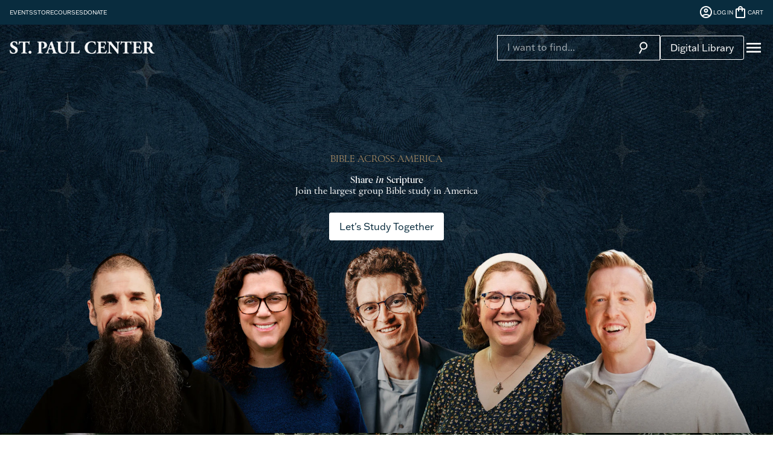

--- FILE ---
content_type: text/html; charset=UTF-8
request_url: https://stpaulcenter.com/?loginaction=oauthclientlogin&loginredirect=%2Fmy-account%2F
body_size: 37826
content:

<!DOCTYPE html>
<html lang="en-US">
  <head>
    <meta charset="UTF-8" />

        <link rel="preconnect" href="https://fonts.googleapis.com" crossorigin>
    <link rel="preconnect" href="https://use.typekit.net" crossorigin>
    <link rel="preconnect" href="https://p.typekit.net" crossorigin>

        <link rel="preload" as="style" href="https://fonts.googleapis.com/css?family=Material+Icons|Material+Icons+Outlined|Material+Icons+Two+Tone|Material+Icons+Round|Material+Icons+Sharp" crossorigin>
    <link rel="preload" as="style" href="https://use.typekit.net/yyj1rda.css" crossorigin>

        <meta http-equiv="X-UA-Compatible" content="IE=edge" />
    <meta
      name="viewport"
      content="width=device-width, initial-scale=1.0, maximum-scale=1.0, user-scalable=no, viewport-fit=cover"
    />
    <meta name="referrer" content="origin-when-cross-origin" />
    <meta name="turbo-cache-control" content="no-cache" />
    
        <link rel="icon" href="/favicon.ico" sizes="32x32" />
    <link rel="icon" href="/icon.svg" type="image/svg+xml" />
    <link rel="apple-touch-icon" href="/apple-touch-icon.png" />

        <link rel="stylesheet" href="https://fonts.googleapis.com/css?family=Material+Icons|Material+Icons+Outlined|Material+Icons+Two+Tone|Material+Icons+Round|Material+Icons+Sharp" crossorigin>
    <link rel="stylesheet" href="https://use.typekit.net/yyj1rda.css" crossorigin>  
        <script type="text/javascript" src="https://c.sproutvideo.com/player_api.js" defer></script>
    <script>
      // SESSION_DATA is for environment data that is passed on to the front end.
      // Don't put any sensitive data in it, it is visible to the public.
      const SESSION_DATA = {
        is_logged_in: false,
        current_user_email: null,
        environment: "production",
        library_site: "https://my.stpaulcenter.com",
        auth_site: "https://account.stpaulcenter.com",
        feature_flags: "appstle_subscriptions".split(","),      }
    </script>
    <script type="module">!function(){const e=document.createElement("link").relList;if(!(e&&e.supports&&e.supports("modulepreload"))){for(const e of document.querySelectorAll('link[rel="modulepreload"]'))r(e);new MutationObserver((e=>{for(const o of e)if("childList"===o.type)for(const e of o.addedNodes)if("LINK"===e.tagName&&"modulepreload"===e.rel)r(e);else if(e.querySelectorAll)for(const o of e.querySelectorAll("link[rel=modulepreload]"))r(o)})).observe(document,{childList:!0,subtree:!0})}function r(e){if(e.ep)return;e.ep=!0;const r=function(e){const r={};return e.integrity&&(r.integrity=e.integrity),e.referrerpolicy&&(r.referrerPolicy=e.referrerpolicy),"use-credentials"===e.crossorigin?r.credentials="include":"anonymous"===e.crossorigin?r.credentials="omit":r.credentials="same-origin",r}(e);fetch(e.href,r)}}();</script>
<script type="module" src="/dist/assets/app-CXABzR6f.js" crossorigin onload="e=new CustomEvent(&#039;vite-script-loaded&#039;, {detail:{path: &#039;vite/js/main.js&#039;}});document.dispatchEvent(e);"></script>
<link href="/dist/assets/app-CzE_mXQW.css" rel="stylesheet">

    				
	<title>Catholic Bible Study - St. Paul Center</title>
	<meta name="description" content="The St. Paul Center provides ongoing biblical formation to priests and scholars, raising up a new generation of biblically fluent leaders." />

	<meta property="fb:app_id" content="">
	<meta property="og:url" content="https://stpaulcenter.com/?loginaction=oauthclientlogin&amp;loginredirect=%2Fmy-account%2F" />
	<meta property="og:type" content="website" />
	<meta property="og:title" content="Catholic Bible Study - St. Paul Center" />
	<meta property="og:image" content="" />
	<meta property="og:image:width" content="1200" />
	<meta property="og:image:height" content="630" />
	<meta property="og:description" content="The St. Paul Center provides ongoing biblical formation to priests and scholars, raising up a new generation of biblically fluent leaders." />
	<meta property="og:site_name" content="St. Paul Center" />
	<meta property="og:locale" content="en_US" />
	<meta property="og:locale:alternate" content="en_US" />
	
	<meta name="twitter:card" content="summary_large_image" />
	<meta name="twitter:site" content="" />
	<meta name="twitter:url" content="https://stpaulcenter.com/?loginaction=oauthclientlogin&amp;loginredirect=%2Fmy-account%2F" />
	<meta name="twitter:title" content="Catholic Bible Study - St. Paul Center" />
	<meta name="twitter:description" content="The St. Paul Center provides ongoing biblical formation to priests and scholars, raising up a new generation of biblically fluent leaders." />
	<meta name="twitter:image" content="" />

	
	<link rel="home" href="https://stpaulcenter.com/" />
	<link rel="canonical" href="https://stpaulcenter.com/">

            <script>
      window.dataLayer = window.dataLayer || [];
    </script>
          <script>
                dataLayer.push({
          user_id: null
        })
      </script>
      <!-- Google Tag Manager -->
      <script>(function(w,d,s,l,i){w[l]=w[l]||[];w[l].push({'gtm.start':
      new Date().getTime(),event:'gtm.js'});var f=d.getElementsByTagName(s)[0],
      j=d.createElement(s),dl=l!='dataLayer'?'&l='+l:'';j.async=true;j.src=
      'https://www.googletagmanager.com/gtm.js?id='+i+dl;f.parentNode.insertBefore(j,f);
      })(window,document,'script','dataLayer','GTM-MV7FWV5W');</script>
      <!-- End Google Tag Manager -->
        </head>
  <body class="home" id="body">
          <!-- Google Tag Manager (noscript) -->
      <noscript><iframe src="https://www.googletagmanager.com/ns.html?id=GTM-MV7FWV5W"
      height="0" width="0" style="display:none;visibility:hidden"></iframe></noscript>
      <!-- End Google Tag Manager (noscript) -->
             



<div
  id="header"
  class="
    default
    
    
  "
>
  <div class="impersonation-bar">
    <div>IMPERSONATION MODE</div>
    <div class="impersonation-email">
      Signed on as 
    </div>
    <button class="impersonation-stop">STOP</button>
  </div>
  <div
    class="menu dark"
    data-turbo-permanent
  >
        <div class="menu-chunk">

          


<a
  class="
    
    menu-item
  "
  href="https://stpaulcenter.com/events"
>
          EVENTS
    </a>

          


<a
  class="
    
    menu-item
  "
  href="https://stpaulcenter.com/store"
>
          STORE
    </a>

          


<a
  class="
    
    menu-item
  "
  href="https://my.stpaulcenter.com"
>
          COURSES
    </a>

          


<a
  class="
    
    menu-item
  "
  href="https://stpaulcenter.com/donate"
>
          DONATE
    </a>

        </div>
        <div class="menu-chunk top-menu-drawer-buttons">
              <a class="menu-button" href="/login" data-turbo-prefetch="false">
          <span class="material-icons-outlined">account_circle</span>
          LOG IN
        </a>
      
      <div class="menu-button" data-page="cart-page">
        <span class="material-icons-outlined">shopping_bag</span>
        <div class="cart-count-badge hidden"></div> CART
      </div>
    </div>
  </div>

  <div class="drawer-overlay top-menu-drawer">
  <div class="drawer-container">
    <div class="impersonation-spacer"></div>
    <div class="paginator">
      
      <div class="cart-page">
  <div class="cart-list">
    <div class="cart-list-header">
      <div>Item</div>
      <div class="quantity-section">
        <div>Quantity</div>
        <div class="header-cost">Cost</div>
      </div>
    </div>
    <div class="cart-list-items"></div>
  </div>
  <div class="bottom-section">
    <a class="view-cart" href="/cart">View Full Cart</a>
    <div class="subtotal-section"></div>
  </div>
</div>

    </div>
  </div>
</div>


  <div class="main-menu">
    <div class="main-menu-content">
      <div class="logo">
                  <a href="/">
            <img src="https://imgix.stplctr.com/SPC_Logo_Footer-768x66.png?v=1729015126">
          </a>
              </div>
                    <div class="outlined-input main-menu-search">
            <div id="searchbox">
              <div class="search-placeholder">
                <input type="search" placeholder="I want to find...">
              </div>
            </div>
            <span
              class="material-icons-outlined search-icon"
              data-state="search"
            >
              search
            </span>
        </div>
        <a href="/search" class="menu-button small-only" id="searchpagelink">
          <span class="material-icons-outlined">search</span>
        </a>
                    <a
          href="https://my.stpaulcenter.com"
          class="button nomargin library-btn"
        >
          Digital Library
        </a>
            <div
        class="
          menu-button
          
        "
        id="menu-toggle"
      >
        <span class="material-icons-outlined">menu</span>
      </div>
    </div>
  </div>

  <div class="drawer-overlay main-menu-drawer">
  <div class="drawer-container">
    <div class="paginator">
      
<div class="search">
  <div class="search-block-container">
    <div id="search-interface">
      <div id="hits-container">
          
  <div class="search-section store ">
    <div class="section-header">
      Store
      <a href="/search">
        View All
        <span class="material-icons-outlined">add</span>
      </a>
    </div>
    <div id="store-hits"></div>
  </div>

          
  <div class="search-section pages linear">
    <div class="section-header">
      Pages
      <a href="/search">
        View All
        <span class="material-icons-outlined">add</span>
      </a>
    </div>
    <div id="pages-hits"></div>
  </div>

          
  <div class="search-section courses ">
    <div class="section-header">
      Courses
      <a href="/search">
        View All
        <span class="material-icons-outlined">add</span>
      </a>
    </div>
    <div id="courses-hits"></div>
  </div>

          
  <div class="search-section sunday-bible-reflections ">
    <div class="section-header">
      Sunday Bible Reflections
      <a href="/search">
        View All
        <span class="material-icons-outlined">add</span>
      </a>
    </div>
    <div id="sunday-bible-reflections-hits"></div>
  </div>

          
  <div class="search-section events linear">
    <div class="section-header">
      Events
      <a href="/search">
        View All
        <span class="material-icons-outlined">add</span>
      </a>
    </div>
    <div id="events-hits"></div>
  </div>

          
  <div class="search-section media linear">
    <div class="section-header">
      Media
      <a href="/search">
        View All
        <span class="material-icons-outlined">add</span>
      </a>
    </div>
    <div id="media-hits"></div>
  </div>

        <div id="pagination"></div>
      </div>
    </div>
  </div>
</div>

      <div class="big-menu">
            
<div class="menu-container">
  <div class="menu-container-main-list">
                  <a class="menu-container-main-list-item" href="/memberships">Become a Member</a>
                              <a class="menu-container-main-list-item" href="https://stpaulcenter.com/store">Bookstore</a>
                    <div class="menu-container-sub-menu-mobile">
                      <div class="menu-container-sub-menu-item">
              


<a
  class="
    
    list-link
  "
  href="https://stpaulcenter.com/store"
>
          Emmaus Road Publishing
    </a>

            </div>
                      <div class="menu-container-sub-menu-item">
              


<a
  class="
    
    list-link
  "
  href="https://stpaulcenter.com/emmaus-academic"
>
          Emmaus Academic
    </a>

            </div>
                      <div class="menu-container-sub-menu-item">
              


<a
  class="
    
    list-link
  "
  href="https://stpaulcenter.com/store/ignatius-catholic-study-bible-old-and-new-testaments"
>
          Ignatius Catholic Study Bible
    </a>

            </div>
                  </div>
                        <div class="menu-container-main-list-item">Laity</div>
                    <div class="menu-container-sub-menu-mobile">
                      <div class="menu-container-sub-menu-item">
              


<a
  class="
    
    list-link
  "
  href="https://stpaulcenter.com/laity"
>
          Overview
    </a>

            </div>
                      <div class="menu-container-sub-menu-item">
              


<a
  class="
    
    list-link
  "
  href="https://my.stpaulcenter.com"
>
          Digital Library
    </a>

            </div>
                      <div class="menu-container-sub-menu-item">
              


<a
  class="
    
    list-link
  "
  href="https://stpaulcenter.com/media"
>
          Media
    </a>

            </div>
                      <div class="menu-container-sub-menu-item">
              


<a
  class="
    
    list-link
  "
  href="https://stpaulcenter.com/events"
>
          Events
    </a>

            </div>
                  </div>
                        <div class="menu-container-main-list-item">Clergy</div>
                    <div class="menu-container-sub-menu-mobile">
                      <div class="menu-container-sub-menu-item">
              


<a
  class="
    
    list-link
  "
  href="https://stpaulcenter.com/priests"
>
          Priests
    </a>

            </div>
                      <div class="menu-container-sub-menu-item">
              


<a
  class="
    
    list-link
  "
  href="https://stpaulcenter.com/deacons"
>
          Deacons
    </a>

            </div>
                  </div>
                        <a class="menu-container-main-list-item" href="https://stpaulcenter.com/emmaus-academic">Scholars</a>
                              <a class="menu-container-main-list-item" href="https://stpaulcenter.com/bible-studies">Bible Studies</a>
                              <a class="menu-container-main-list-item" href="https://stpaulcenter.com/events">Events</a>
                    <div class="menu-container-sub-menu-mobile">
                      <div class="menu-container-sub-menu-item">
              


<a
  class="
    
    list-link
  "
  href="https://stpaulcenter.com/gala"
>
          12th Annual Gala
    </a>

            </div>
                      <div class="menu-container-sub-menu-item">
              


<a
  class="
    
    list-link
  "
  href="/events#parish-events"
>
          Parish Events
    </a>

            </div>
                      <div class="menu-container-sub-menu-item">
              


<a
  class="
    
    list-link
  "
  href="/events#headquarter-events"
>
          Headquarter Events
    </a>

            </div>
                      <div class="menu-container-sub-menu-item">
              


<a
  class="
    
    list-link
  "
  href="/events#priest-conferences"
>
          Priest Conferences
    </a>

            </div>
                      <div class="menu-container-sub-menu-item">
              


<a
  class="
    
    list-link
  "
  href="https://stpaulcenter.com/pilgrimages"
>
          Pilgrimages
    </a>

            </div>
                  </div>
                        <div class="menu-container-main-list-item">About</div>
                    <div class="menu-container-sub-menu-mobile">
                      <div class="menu-container-sub-menu-item">
              


<a
  class="
    
    list-link
  "
  href="https://stpaulcenter.com/about"
>
          About Us
    </a>

            </div>
                      <div class="menu-container-sub-menu-item">
              


<a
  class="
    
    list-link
  "
  href="https://stpaulcenter.com/scott-hahn"
>
          About Our Founder
    </a>

            </div>
                      <div class="menu-container-sub-menu-item">
              


<a
  class="
    
    list-link
  "
  href="https://stpaulcenter.com/history"
>
          Our History
    </a>

            </div>
                      <div class="menu-container-sub-menu-item">
              


<a
  class="
    
    list-link
  "
  href="https://stpaulcenter.com/donate"
>
          Support Our Mission
    </a>

            </div>
                      <div class="menu-container-sub-menu-item">
              


<a
  class="
    
    list-link
  "
  href="https://stpaulcenter.com/careers"
>
          Join Our Team
    </a>

            </div>
                  </div>
            </div>
  <div class="menu-container-pages">
    <div class="paginator">
      <div class="menu-container-page visible">
                  <div>
            <img class="lazy-header-img" data-src="https://imgix.stplctr.com/_2400xAUTO_crop_center-center_none/46371/hq_2025-02-17-183525_eqbe.webp?v=1764102718">
          </div>
              </div>
              <div class="menu-container-page">
                                <div>
              <img class="lazy-header-img" data-src="https://imgix.stplctr.com/_2400xAUTO_crop_center-center_none/40177/bd546922c9128c632ab291ea2921aef4.webp?v=1764102718">
            </div>
                  </div>
              <div class="menu-container-page">
                      <div class="menu-container-sub-menu">
                              <div class="menu-container-sub-menu-item">
                  


<a
  class="
    
    list-link
  "
  href="https://stpaulcenter.com/store"
>
          Emmaus Road Publishing
    </a>

                </div>
                              <div class="menu-container-sub-menu-item">
                  


<a
  class="
    
    list-link
  "
  href="https://stpaulcenter.com/emmaus-academic"
>
          Emmaus Academic
    </a>

                </div>
                              <div class="menu-container-sub-menu-item">
                  


<a
  class="
    
    list-link
  "
  href="https://stpaulcenter.com/store/ignatius-catholic-study-bible-old-and-new-testaments"
>
          Ignatius Catholic Study Bible
    </a>

                </div>
                          </div>
                                <div>
              <img class="lazy-header-img" data-src="https://imgix.stplctr.com/_2400xAUTO_crop_center-center_none/45408/store_2025-02-11-174911_fmrw.webp?v=1764102718">
            </div>
                  </div>
              <div class="menu-container-page">
                      <div class="menu-container-sub-menu">
                              <div class="menu-container-sub-menu-item">
                  


<a
  class="
    
    list-link
  "
  href="https://stpaulcenter.com/laity"
>
          Overview
    </a>

                </div>
                              <div class="menu-container-sub-menu-item">
                  


<a
  class="
    
    list-link
  "
  href="https://my.stpaulcenter.com"
>
          Digital Library
    </a>

                </div>
                              <div class="menu-container-sub-menu-item">
                  


<a
  class="
    
    list-link
  "
  href="https://stpaulcenter.com/media"
>
          Media
    </a>

                </div>
                              <div class="menu-container-sub-menu-item">
                  


<a
  class="
    
    list-link
  "
  href="https://stpaulcenter.com/events"
>
          Events
    </a>

                </div>
                          </div>
                                <div>
              <img class="lazy-header-img" data-src="https://imgix.stplctr.com/_2400xAUTO_crop_center-center_none/45401/laity_2025-02-11-174202_iguv.webp?v=1764102718">
            </div>
                  </div>
              <div class="menu-container-page">
                      <div class="menu-container-sub-menu">
                              <div class="menu-container-sub-menu-item">
                  


<a
  class="
    
    list-link
  "
  href="https://stpaulcenter.com/priests"
>
          Priests
    </a>

                </div>
                              <div class="menu-container-sub-menu-item">
                  


<a
  class="
    
    list-link
  "
  href="https://stpaulcenter.com/deacons"
>
          Deacons
    </a>

                </div>
                          </div>
                                <div>
              <img class="lazy-header-img" data-src="https://imgix.stplctr.com/_2400xAUTO_crop_center-center_none/45405/d7004aea31e4fbcaf52c7c38819c1e09_2025-02-11-174352_fjcw.webp?v=1764102719">
            </div>
                  </div>
              <div class="menu-container-page">
                                <div>
              <img class="lazy-header-img" data-src="https://imgix.stplctr.com/_2400xAUTO_crop_center-center_none/86340/SPCOct24-60.webp?v=1764102719">
            </div>
                  </div>
              <div class="menu-container-page">
                                <div>
              <img class="lazy-header-img" data-src="https://imgix.stplctr.com/_2400xAUTO_crop_center-center_none/45388/bible-studies.webp?v=1764102719">
            </div>
                  </div>
              <div class="menu-container-page">
                      <div class="menu-container-sub-menu">
                              <div class="menu-container-sub-menu-item">
                  


<a
  class="
    
    list-link
  "
  href="https://stpaulcenter.com/gala"
>
          12th Annual Gala
    </a>

                </div>
                              <div class="menu-container-sub-menu-item">
                  


<a
  class="
    
    list-link
  "
  href="/events#parish-events"
>
          Parish Events
    </a>

                </div>
                              <div class="menu-container-sub-menu-item">
                  


<a
  class="
    
    list-link
  "
  href="/events#headquarter-events"
>
          Headquarter Events
    </a>

                </div>
                              <div class="menu-container-sub-menu-item">
                  


<a
  class="
    
    list-link
  "
  href="/events#priest-conferences"
>
          Priest Conferences
    </a>

                </div>
                              <div class="menu-container-sub-menu-item">
                  


<a
  class="
    
    list-link
  "
  href="https://stpaulcenter.com/pilgrimages"
>
          Pilgrimages
    </a>

                </div>
                          </div>
                                <div>
              <img class="lazy-header-img" data-src="https://imgix.stplctr.com/_2400xAUTO_crop_center-center_none/102114/Dr.ScottHahn-31_01_2025-03-24-185657_iigr.webp?v=1764102719">
            </div>
                  </div>
              <div class="menu-container-page">
                      <div class="menu-container-sub-menu">
                              <div class="menu-container-sub-menu-item">
                  


<a
  class="
    
    list-link
  "
  href="https://stpaulcenter.com/about"
>
          About Us
    </a>

                </div>
                              <div class="menu-container-sub-menu-item">
                  


<a
  class="
    
    list-link
  "
  href="https://stpaulcenter.com/scott-hahn"
>
          About Our Founder
    </a>

                </div>
                              <div class="menu-container-sub-menu-item">
                  


<a
  class="
    
    list-link
  "
  href="https://stpaulcenter.com/history"
>
          Our History
    </a>

                </div>
                              <div class="menu-container-sub-menu-item">
                  


<a
  class="
    
    list-link
  "
  href="https://stpaulcenter.com/donate"
>
          Support Our Mission
    </a>

                </div>
                              <div class="menu-container-sub-menu-item">
                  


<a
  class="
    
    list-link
  "
  href="https://stpaulcenter.com/careers"
>
          Join Our Team
    </a>

                </div>
                          </div>
                                <div>
              <img class="lazy-header-img" data-src="https://imgix.stplctr.com/_2400xAUTO_crop_center-center_none/45397/about.webp?v=1764102720">
            </div>
                  </div>
          </div>
  </div>
</div>

        <div class="big-menu-footer">
    <a href="/donate" class="button light nomargin">Donate</a>
    <div class="social">
    <a href="https://www.instagram.com/stpaulcenter/">
        <svg width="24" height="24" viewbox="0 0 24 24" fill="none" xmlns="http://www.w3.org/2000/svg">
            <path d="M18.408 4.152C18.1232 4.152 17.8448 4.23645 17.608 4.39468C17.3712 4.55291 17.1866 4.77781 17.0776 5.04094C16.9686 5.30406 16.9401 5.5936 16.9957 5.87293C17.0512 6.15226 17.1884 6.40885 17.3898 6.61023C17.5912 6.81162 17.8477 6.94877 18.1271 7.00433C18.4064 7.05989 18.6959 7.03138 18.9591 6.92239C19.2222 6.8134 19.4471 6.62883 19.6053 6.39202C19.7635 6.15521 19.848 5.87681 19.848 5.592C19.848 5.21009 19.6963 4.84382 19.4262 4.57377C19.1562 4.30371 18.7899 4.152 18.408 4.152ZM23.928 7.056C23.9047 6.06036 23.7182 5.07528 23.376 4.14C23.0709 3.33976 22.596 2.61513 21.984 2.016C21.3898 1.40091 20.6635 0.929012 19.86 0.636C18.9272 0.283393 17.941 0.092652 16.944 0.0719999C15.672 -6.70552e-08 15.264 0 12 0C8.736 0 8.328 -6.70552e-08 7.056 0.0719999C6.05898 0.092652 5.07281 0.283393 4.14 0.636C3.33801 0.931978 2.61232 1.40347 2.016 2.016C1.40091 2.61021 0.929012 3.33653 0.636 4.14C0.283393 5.07281 0.092652 6.05898 0.0719999 7.056C-6.70552e-08 8.328 0 8.736 0 12C0 15.264 -6.70552e-08 15.672 0.0719999 16.944C0.092652 17.941 0.283393 18.9272 0.636 19.86C0.929012 20.6635 1.40091 21.3898 2.016 21.984C2.61232 22.5965 3.33801 23.068 4.14 23.364C5.07281 23.7166 6.05898 23.9073 7.056 23.928C8.328 24 8.736 24 12 24C15.264 24 15.672 24 16.944 23.928C17.941 23.9073 18.9272 23.7166 19.86 23.364C20.6635 23.071 21.3898 22.5991 21.984 21.984C22.5987 21.3871 23.074 20.6618 23.376 19.86C23.7182 18.9247 23.9047 17.9396 23.928 16.944C23.928 15.672 24 15.264 24 12C24 8.736 24 8.328 23.928 7.056ZM21.768 16.8C21.7593 17.5617 21.6213 18.3164 21.36 19.032C21.1684 19.5542 20.8607 20.0261 20.46 20.412C20.0708 20.8086 19.5999 21.1157 19.08 21.312C18.3644 21.5733 17.6097 21.7113 16.848 21.72C15.648 21.78 15.204 21.792 12.048 21.792C8.892 21.792 8.448 21.792 7.248 21.72C6.45707 21.7348 5.66951 21.613 4.92 21.36C4.42294 21.1537 3.97363 20.8473 3.6 20.46C3.20171 20.0745 2.89781 19.6022 2.712 19.08C2.41903 18.3542 2.25653 17.5823 2.232 16.8C2.232 15.6 2.16 15.156 2.16 12C2.16 8.844 2.16 8.4 2.232 7.2C2.23738 6.42127 2.37954 5.64953 2.652 4.92C2.86326 4.41349 3.18752 3.96199 3.6 3.6C3.96458 3.1874 4.41515 2.85971 4.92 2.64C5.65146 2.37605 6.4224 2.2381 7.2 2.232C8.4 2.232 8.844 2.16 12 2.16C15.156 2.16 15.6 2.16 16.8 2.232C17.5617 2.24074 18.3164 2.3787 19.032 2.64C19.5773 2.84238 20.0668 3.17142 20.46 3.6C20.8532 3.96861 21.1605 4.41928 21.36 4.92C21.6267 5.65072 21.7647 6.42214 21.768 7.2C21.828 8.4 21.84 8.844 21.84 12C21.84 15.156 21.828 15.6 21.768 16.8ZM12 5.844C10.783 5.84637 9.59396 6.20943 8.58319 6.8873C7.57242 7.56517 6.78525 8.52744 6.32116 9.6525C5.85707 10.7776 5.73687 12.015 5.97575 13.2083C6.21464 14.4017 6.80188 15.4974 7.66329 16.3572C8.5247 17.2169 9.62161 17.802 10.8154 18.0386C12.0092 18.2751 13.2464 18.1525 14.3706 17.6862C15.4947 17.22 16.4555 16.4309 17.1314 15.4188C17.8073 14.4068 18.168 13.217 18.168 12C18.1696 11.1901 18.011 10.3879 17.7015 9.63955C17.3919 8.89117 16.9375 8.21137 16.3642 7.63926C15.791 7.06715 15.1103 6.61401 14.3614 6.30592C13.6124 5.99782 12.8099 5.84084 12 5.844ZM12 15.996C11.2097 15.996 10.4371 15.7616 9.77994 15.3226C9.1228 14.8835 8.61063 14.2594 8.30818 13.5292C8.00573 12.799 7.9266 11.9956 8.08078 11.2204C8.23497 10.4453 8.61555 9.73325 9.1744 9.1744C9.73325 8.61555 10.4453 8.23497 11.2204 8.08078C11.9956 7.9266 12.799 8.00573 13.5292 8.30818C14.2594 8.61063 14.8835 9.1228 15.3226 9.77994C15.7616 10.4371 15.996 11.2097 15.996 12C15.996 12.5248 15.8926 13.0444 15.6918 13.5292C15.491 14.014 15.1967 14.4545 14.8256 14.8256C14.4545 15.1967 14.014 15.491 13.5292 15.6918C13.0444 15.8926 12.5248 15.996 12 15.996Z" fill="white"/>
        </svg>
    </a>
    <a href="https://www.facebook.com/saintpaulcenter">
        <svg width="11" height="20" viewbox="0 0 11 20" fill="none" xmlns="http://www.w3.org/2000/svg">
            <path d="M8.51 3.32003H10.39V0.14003C9.47975 0.045377 8.56516 -0.00135428 7.65 2.98641e-05C4.93 2.98641e-05 3.07 1.66003 3.07 4.70003V7.32003H0V10.88H3.07V20H6.75V10.88H9.81L10.27 7.32003H6.75V5.05003C6.75 4.00003 7.03 3.32003 8.51 3.32003Z" fill="white"/>
        </svg>
    </a>
    <a href="https://www.youtube.com/c/stpaulcenter">
        <svg width="24" height="24" viewbox="0 0 24 24" fill="none" xmlns="http://www.w3.org/2000/svg" xmlns:xlink="http://www.w3.org/1999/xlink">
            <rect width="24" height="24" fill="url(#pattern0_517_317)"/>
            <defs>
                <pattern id="pattern0_517_317" patterncontentunits="objectBoundingBox" width="1" height="1">
                    <use xlink:href="#image0_517_317" transform="scale(0.00195312)"/>
                </pattern>
                <image id="image0_517_317" width="512" height="512" xlink:href="[data-uri]"/>
            </defs>
        </svg>
    </a>
</div>

    <div class="big-menu-footer-hours">
      <a href="/contact">Visit</a> | Mon-Fri 9:00 - 5:00 | Sat-Sun Closed
    </div>
    <a href="/contact" class="button light nomargin">Contact Us</a>
  </div>
</div>

    </div>
  </div>
</div>

</div>
 
    <div id="smooth-wrapper" style="padding-right: var(--scrollbar-compensate, 0);">
      <div id="smooth-content">
        <div class="content">
          <div class="overlay"></div>
                                                    
            <div id="block-36686" class="block-container dark fullHeight hideOnMobile  "
     style="padding:0; flex: 1 0 100%;">
        <div class="background-color blue dark"></div>
                                                        <div
            id="block-bg-36686"
            class="background "
        >
            <img
                class="lazy"
                style="width: 100%; height: 100%; object-fit: cover; object-position: 50% 50%;"
                src="https://imgix.stplctr.com/BAA_Homepage_background_01.jpg?v=1759421545&amp;fm=webp&amp;fit=crop&amp;crop=focalpoint&amp;fp-x=0.5&amp;fp-y=0.5&blur=3&w=800"
                data-src="https://imgix.stplctr.com/BAA_Homepage_background_01.jpg?v=1759421545&amp;fm=webp&amp;fit=crop&amp;crop=focalpoint&amp;fp-x=0.5&amp;fp-y=0.5&w=1920"
                data-srcset="
                    https://imgix.stplctr.com/BAA_Homepage_background_01.jpg?v=1759421545&amp;fm=webp&amp;fit=crop&amp;crop=focalpoint&amp;fp-x=0.5&amp;fp-y=0.5&w=1200 1200w,
                    https://imgix.stplctr.com/BAA_Homepage_background_01.jpg?v=1759421545&amp;fm=webp&amp;fit=crop&amp;crop=focalpoint&amp;fp-x=0.5&amp;fp-y=0.5&w=1920 1920w
                "
                data-sizes="100vw"
            />
        </div>
                            
                        <div id="block-147830" class="copy forceLightText centerContents      " style="padding:16rem 0rem 2rem 0rem;
flex: 1 0 100%;">
    <div class="copy-container">
                            <div class="copy-text text">
                <h6 style="text-align:center;"><span style="color:hsl(34, 32%, 54%);">Bible Across America</span></h6><h1 style="text-align:center;"><span class="text-huge">Share <i>in</i> Scripture</span></h1><h5 style="text-align:center;">Join the largest group Bible study in America</h5>

                            


<a
  class="
    
    button white filled
  "
  href="/advent"
>
          Let&#039;s Study Together
    </a>

            
            </div>
                    </div>
</div>

            
    </div>

            <div id="block-147834" class="block-container dark fullHeight hideOnDesktop  "
     style="padding:0; flex: 1 0 100%;">
        <div class="background-color blue dark"></div>
                                                        <div
            id="block-bg-147834"
            class="background "
        >
            <img
                class="lazy"
                style="width: 100%; height: 100%; object-fit: cover; object-position: 50% 50%;"
                src="https://imgix.stplctr.com/BAA_MobileHeader_01.jpg?v=1759256238&amp;fm=webp&amp;fit=crop&amp;crop=focalpoint&amp;fp-x=0.5&amp;fp-y=0.5&blur=3&w=800"
                data-src="https://imgix.stplctr.com/BAA_MobileHeader_01.jpg?v=1759256238&amp;fm=webp&amp;fit=crop&amp;crop=focalpoint&amp;fp-x=0.5&amp;fp-y=0.5&w=1920"
                data-srcset="
                    https://imgix.stplctr.com/BAA_MobileHeader_01.jpg?v=1759256238&amp;fm=webp&amp;fit=crop&amp;crop=focalpoint&amp;fp-x=0.5&amp;fp-y=0.5&w=1200 1200w,
                    https://imgix.stplctr.com/BAA_MobileHeader_01.jpg?v=1759256238&amp;fm=webp&amp;fit=crop&amp;crop=focalpoint&amp;fp-x=0.5&amp;fp-y=0.5&w=1920 1920w
                "
                data-sizes="100vw"
            />
        </div>
                            
                        <div id="block-147835" class="copy forceLightText centerContents      " style="padding:8rem 0rem 2rem 0rem;
flex: 1 0 100%;">
    <div class="copy-container">
                            <div class="copy-text text">
                <h6 style="text-align:center;"><span style="color:hsl(34,32%,54%);">Bible Across America</span></h6><h1 style="text-align:center;"><span class="text-huge">Share <i>in</i> Scripture</span></h1><h5 style="text-align:center;">Join the largest group Bible study in America</h5>

                            


<a
  class="
    
    button white filled
  "
  href="/advent"
>
          Let&#039;s Study Together
    </a>

            
            </div>
                    </div>
</div>

            
    </div>

            <div id="block-170837" class="block-container   "
     style="padding:4rem; flex: 1 0 100%;">
                                                        <div
            id="block-bg-170837"
            class="background "
        >
            <img
                class="lazy"
                style="width: 100%; height: 100%; object-fit: cover; object-position: 50% 50%;"
                src="https://imgix.stplctr.com/annie-spratt-xPaFMVxJiZE-unsplash.jpg?v=1763766491&amp;fm=webp&amp;fit=crop&amp;crop=focalpoint&amp;fp-x=0.5&amp;fp-y=0.5&blur=3&w=800"
                data-src="https://imgix.stplctr.com/annie-spratt-xPaFMVxJiZE-unsplash.jpg?v=1763766491&amp;fm=webp&amp;fit=crop&amp;crop=focalpoint&amp;fp-x=0.5&amp;fp-y=0.5&w=1920"
                data-srcset="
                    https://imgix.stplctr.com/annie-spratt-xPaFMVxJiZE-unsplash.jpg?v=1763766491&amp;fm=webp&amp;fit=crop&amp;crop=focalpoint&amp;fp-x=0.5&amp;fp-y=0.5&w=1200 1200w,
                    https://imgix.stplctr.com/annie-spratt-xPaFMVxJiZE-unsplash.jpg?v=1763766491&amp;fm=webp&amp;fit=crop&amp;crop=focalpoint&amp;fp-x=0.5&amp;fp-y=0.5&w=1920 1920w
                "
                data-sizes="100vw"
            />
        </div>
                            
                        <div id="block-170838" class="copy forceLightText    mobileCenter   " style="padding:2rem;
flex: 1 0 100%;">
    <div class="copy-container">
                    <div class="copy-text side-copy text">
                <h6>Black Friday is here</h6><h3>Enjoy 20% Off All Books</h3>

            </div>
                            <div class="copy-text text-right text">
                                    


<a
  class="
    
    button white outlined
  "
  href="https://stpaulcenter.com/blackfriday"
>
          SAVE NOW
    </a>

                                </div>
                                        </div>
</div>

            
    </div>

            <div id="block-154" class="block-container  contain  "
     style="padding:4rem 1rem; flex: 1 0 100%;">
                                
                        <div id="block-155" class="copy  centerContents      " style="
flex: 1 0 50%;">
    <div class="copy-container">
                            <div class="copy-text text">
                <h6 style="text-align:center;">Trusted Content from a Trusted Source</h6><h3 style="text-align:center;"><span style="background-color:transparent;color:#000000;">We exist to make Christ known and loved through a deeper understanding of Sacred Scripture and Catholic doctrine.</span></h3><p style="text-align:center;">&nbsp;</p>

                            


<a
  class="
    
    button
  "
  href="/memberships"
>
          Become a Member
    </a>

            
            </div>
                    </div>
</div>

            
    </div>

            <div id="block-40145" class="block-container  contain  "
     style=" flex: 1 0 100%;">
                                
                        <div id="block-40146" class="spacer" style="

flex: 1 0 calc(10%);">

</div>

                    
<div
  id="block-58066"
  class="sprout-video"
  style="flex: 1 0 75%; "
>
  <div class="sprout-video-content">
          <div class="sprout-video-video">
        <div style='position:relative;height:0;padding-bottom:56.25%'><iframe class='sproutvideo-player lazy' data-src='https://videos.sproutvideo.com/embed/ac91d1bf1016ebc425/916834efa9f974d6?playerTheme=dark&amp;playerColor=2f3437' style='position:absolute;width:100%;height:100%;left:0;top:0' frameborder='0' allowfullscreen referrerpolicy='no-referrer-when-downgrade' title='Video Player' allow='autoplay'></iframe></div>
      </div>
            <div class="sprout-video-preview">
      <div class="sprout-video-preview-wrapper">
        <video class="lazy" autoplay muted loop playsinline>
          <source data-src="https://spc-assets.nyc3.cdn.digitaloceanspaces.com/SPC_preview.webm?v=1746744131" type="video/mp4">
        </video>
        <div class="sprout-video-button-overlay">
          <button class="sprout-video-play-button">Play</button>
        </div>
      </div>
    </div>
      </div>
</div>

                    <div id="block-40148" class="spacer" style="

flex: 1 0 calc(10%);">

</div>

            
    </div>

            <div id="block-40149" class="block-container   "
     style="padding:4rem 0; flex: 1 0 100%;">
                                
                        <div id="block-40150" class="copy        " style="
flex: 1 0 100%;">
    <div class="copy-container">
                            <div class="copy-text text">
                <h3 style="text-align:center;">What We Do</h3>

            
            </div>
                    </div>
</div>

                    <div
  id="block-40151"
  class="
    list
    
    revealOnScroll
          
          
          
          
          
          
        
    block-bigCardsWhiteText
  "
  style="
    
    flex: 1 0 100%;
  "
  data-expand-section="false"
>
        <div class="cards big container white">
                  <div class="card">
                          <div class="background image-overlay" style="background-image:url(https://imgix.stplctr.com/_860xAUTO_crop_center-center_none/40167/IP_BONIFACE5-1.webp?v=1764102725)"></div>
                                    <div class="background darkGradient"></div>
            <div class="card-overlay">
              <div class="item">
      
          <div class="item-title h4 ">Courses</div>
    
          <div><p>Grow in your knowledge of Sacred Scripture by learning from the experts you know and trust.</p></div>
                  


<a
  class="
    
    list-link
  "
  href="https://my.stpaulcenter.com/"
>
          Explore Digital Library &gt;
    </a>

            </div>

            </div>
          </div>
                  <div class="card">
                          <div class="background image-overlay" style="background-image:url(https://imgix.stplctr.com/_860xAUTO_crop_center-center_none/40169/Dr.ScottHahn-46-1.webp?v=1764102725)"></div>
                                    <div class="background darkGradient"></div>
            <div class="card-overlay">
              <div class="item">
      
          <div class="item-title h4 ">Events</div>
    
          <div><p>Attend an in-person Scott Hahn parish event, go on a pilgrimage, or join us for a conference. </p></div>
                  


<a
  class="
    
    list-link
  "
  href="https://stpaulcenter.com/events"
>
          Explore Events &gt;
    </a>

            </div>

            </div>
          </div>
                  <div class="card">
                          <div class="background image-overlay" style="background-image:url(https://imgix.stplctr.com/_860xAUTO_crop_center-center_none/40171/SHJB-51-1.webp?v=1764102725)"></div>
                                    <div class="background darkGradient"></div>
            <div class="card-overlay">
              <div class="item">
      
          <div class="item-title h4 ">Books</div>
    
          <div><p>Nourish your spiritual life, or tackle a scholarly question with our extensive catalog of publications.</p></div>
                  


<a
  class="
    
    list-link
  "
  href="https://stpaulcenter.com/store"
>
          Explore Publications &gt;
    </a>

            </div>

            </div>
          </div>
              </div>

    </div>

            
    </div>

            <div id="block-40211" class="block-container  darkGradient heavyDarkGradient fullHeight alignMiddle  "
     style=" flex: 1 0 100%;">
                                                        <div
            id="block-bg-40211"
            class="background "
        >
            <img
                class="lazy"
                style="width: 100%; height: 100%; object-fit: cover; object-position: 50% 50%;"
                src="https://imgix.stplctr.com/bd546922c9128c632ab291ea2921aef4.jpeg?v=1733240992&amp;fm=webp&amp;fit=crop&amp;crop=focalpoint&amp;fp-x=0.5&amp;fp-y=0.5&blur=3&w=800"
                data-src="https://imgix.stplctr.com/bd546922c9128c632ab291ea2921aef4.jpeg?v=1733240992&amp;fm=webp&amp;fit=crop&amp;crop=focalpoint&amp;fp-x=0.5&amp;fp-y=0.5&w=1920"
                data-srcset="
                    https://imgix.stplctr.com/bd546922c9128c632ab291ea2921aef4.jpeg?v=1733240992&amp;fm=webp&amp;fit=crop&amp;crop=focalpoint&amp;fp-x=0.5&amp;fp-y=0.5&w=1200 1200w,
                    https://imgix.stplctr.com/bd546922c9128c632ab291ea2921aef4.jpeg?v=1733240992&amp;fm=webp&amp;fit=crop&amp;crop=focalpoint&amp;fp-x=0.5&amp;fp-y=0.5&w=1920 1920w
                "
                data-sizes="100vw"
            />
        </div>
                <div class="background darkGradient" >
        </div>
                        <div class="background heavyDarkGradient" >
        </div>
                    
                        <div id="block-40213" class="copy forceLightText centerContents      " style="padding:4rem 1rem 1rem 1rem;
flex: 1 0 75%;">
    <div class="copy-container">
                            <div class="copy-text text">
                <h6 style="text-align:center;">A Teacher of Teachers</h6><h2 style="text-align:center;">Forming the Church's Future</h2><h5 style="text-align:center;">By providing ongoing biblical formation to priests and scholars, we're raising up a new generation of biblically fluent leaders, empowered to open the mysteries of God’s Word for the faithful.</h5>

                            


<a
  class="
    
    button
  "
  href="https://stpaulcenter.com/about"
>
          About Us
    </a>

            
            </div>
                    </div>
</div>

            
    </div>

            <div id="block-40216" class="block-container   "
     style="padding:4rem 0; flex: 1 0 100%;">
                                
                        <div id="block-40217" class="copy  centerContents      " style="
flex: 1 0 100%;">
    <div class="copy-container">
                            <div class="copy-text text">
                <h3 style="text-align:center;">Who We Teach</h3>

            
            </div>
                    </div>
</div>

                    <div
  id="block-40218"
  class="
    list
    
    revealOnScroll
          
          
          
          
          
          
        
    block-bigCardsWhiteText
  "
  style="
    
    flex: 1 0 100%;
  "
  data-expand-section="false"
>
        <div class="cards big container white">
                  <div class="card">
                          <div class="background image-overlay" style="background-image:url(https://imgix.stplctr.com/_860xAUTO_crop_center-center_none/40186/DSC02303-1.webp?v=1764102725)"></div>
                                    <div class="background darkGradient"></div>
            <div class="card-overlay">
              <div class="item">
      
          <div class="item-title h4 ">Clergy</div>
    
          <div><p>We help priests achieve biblical fluency through our conferences and exclusive resources.</p></div>
                  


<a
  class="
    
    list-link
  "
  href="https://stpaulcenter.com/priests"
>
          Explore Resources &gt;
    </a>

            </div>

            </div>
          </div>
                  <div class="card">
                          <div class="background image-overlay" style="background-image:url(https://imgix.stplctr.com/_860xAUTO_crop_center-center_none/40189/Dr.ScottHahn-96-1.webp?v=1764102725)"></div>
                                    <div class="background darkGradient"></div>
            <div class="card-overlay">
              <div class="item">
      
          <div class="item-title h4 ">Laity</div>
    
          <div><p>Our events and online Scripture courses guide communities of biblically literate Catholics.</p></div>
                  


<a
  class="
    
    list-link
  "
  href="https://stpaulcenter.com/laity"
>
          Explore Resources &gt;
    </a>

            </div>

            </div>
          </div>
                  <div class="card">
                          <div class="background image-overlay" style="background-image:url(https://imgix.stplctr.com/_860xAUTO_crop_center-center_none/40191/Stpaulcenterpreviews-5-1.webp?v=1764102725)"></div>
                                    <div class="background darkGradient"></div>
            <div class="card-overlay">
              <div class="item">
      
          <div class="item-title h4 ">Scholars</div>
    
          <div><p>We form trusted scholars who go on to teach in our seminaries, universities, and parishes.</p></div>
                  


<a
  class="
    
    list-link
  "
  href="https://stpaulcenter.com/emmaus-academic"
>
          Explore Resources &gt;
    </a>

            </div>

            </div>
          </div>
              </div>

    </div>

            
    </div>

            <div id="block-40222" class="block-container dark  "
     style="padding:4rem 0; flex: 1 0 100%;">
        <div class="background-color blue dark"></div>
                                
                        <div id="block-40223" class="copy     mobileCenter   " style="padding:0 5vw;
flex: 1 0 50%;">
    <div class="copy-container">
                            <div class="copy-text text">
                <h6>Join Our Mission</h6><h2>The World Needs More Disciples.</h2>

            
            </div>
                    </div>
</div>

                    <div id="block-40224" class="copy     mobileCenter   " style="padding:3rem 5vw;
flex: 1 0 50%;">
    <div class="copy-container">
                            <div class="copy-text text">
                <p>Become one today and receive a <i>free</i> Catholic Study Bible, along with even more benefits.</p>

                            


<a
  class="
    
    button
  "
  href="https://stpaulcenter.com/memberships"
>
          Become a Member
    </a>

            
            </div>
                    </div>
</div>

                    <div id="block-40226" class="copy        " style="padding:4rem 2rem 2rem 2rem;
flex: 1 0 100%;">
    <div class="copy-container">
                            <div class="copy-text text">
                <h3 style="text-align:center;">Our Impact</h3>

            
            </div>
                    </div>
</div>

                    <div
  id="block-40227"
  class="
    list
    countups
    revealOnScroll
          forceLightText
          
          
          
          
          
        
    block-transparentCards
  "
  style="
    padding:0 10vw;
    flex: 1 0 100%;
  "
  data-expand-section="false"
>
        <div class="cards transparent container">
                  <div class="card">
            <div class="item">
                
          <div class="item-title h4 ">10000+</div>
    
          <div>
        <p><br><br>All-Access Members who are studying God's Word</p>
              </div>
      </div>

          </div>
                  <div class="card">
            <div class="item">
                
          <div class="item-title h4 ">600+</div>
    
          <div>
        <p><br><br>Priests attending our three annual Priest Conferences</p>
              </div>
      </div>

          </div>
                  <div class="card">
            <div class="item">
                
          <div class="item-title h4 ">10000+</div>
    
          <div>
        <p><br><br>Emmaus experiences at our annual Parish Events</p>
              </div>
      </div>

          </div>
              </div>

    </div>

                    <div id="block-102257" class="copy  centerContents      " style="
flex: 1 0 100%;">
    <div class="copy-container">
                                <div class="copy-text text">
                            


<a
  class="
    
    button
  "
  href="https://stpaulcenter.com/donate"
>
          Donate
    </a>

                    </div>
            </div>
</div>

                    <div id="block-40231" class="copy        " style="padding:4rem  0 0 0;
flex: 1 0 100%;">
    <div class="copy-container">
                            <div class="copy-text text">
                <h3 style="text-align:center;">Faithful Content. Reliable Witnesses.</h3>

            
            </div>
                    </div>
</div>

                    <div
  id="block-40232"
  class="
    list
    
    revealOnScroll
          
          
          
          hoverRevealsH5
          
          
        
    block-horizontalCards
  "
  style="
    
    flex: 1 0 100%;
  "
  data-expand-section="false"
>
        <div class="cards white horizontal container">
                  <div class="card">
                          <div class="background" style="background-image:url(https://imgix.stplctr.com/_1000xAUTO_crop_center-center_none/44952/MikeAquilina-598x598.webp?v=1764102726)"></div>
                        <div class="card-overlay">
              <div class="item">
      
    
          <div>
        <h5>"Scott Hahn is to our time what Newman was to his, and Chesterton was to his.&nbsp;I believe the Center and the Ignatius Catholic Study Bible will carry that work forward for years after you and I have gone to our judgment."</h5><p>Mike Aquilina | Author &amp; Speaker</p>
              </div>
      </div>

            </div>
          </div>
                  <div class="card">
                          <div class="background" style="background-image:url(https://imgix.stplctr.com/_1000xAUTO_crop_center-center_none/44997/2225_Bishop_Barron3603-480x720.webp?v=1764102726%2C0.5116%2C0.4169)"></div>
                        <div class="card-overlay">
              <div class="item">
      
    
          <div>
        <h5>"I truly believe that Scott Hahn has taught Catholics—especially priests and seminarians—to read the Bible with fresh eyes and has thereby performed a signal service to the Church."</h5><p>Bishop Robert Barron | Founder, Word on Fire</p>
              </div>
      </div>

            </div>
          </div>
                  <div class="card">
                          <div class="background" style="background-image:url(https://imgix.stplctr.com/_1000xAUTO_crop_center-center_none/81413/Alex-Jones-Portrait-4.webp?v=1764102726)"></div>
                        <div class="card-overlay">
              <div class="item">
      
    
          <div>
        <h5><span style="background-color:rgba(0,0,0,0);">"I am confident that Hallow would not exist, and I very well might not be a Catholic, without the work of the St. Paul Center."</span></h5><p>Alex Jones | Founder &amp; CEO, Hallow</p>
              </div>
      </div>

            </div>
          </div>
                  <div class="card">
                          <div class="background" style="background-image:url(https://imgix.stplctr.com/_1000xAUTO_crop_center-center_none/81407/Deacon-Harold-Burke-Sivers-2.webp?v=1764102726)"></div>
                        <div class="card-overlay">
              <div class="item">
      
    
          <div>
        <h5><span style="background-color:rgba(0,0,0,0);">"Throughout my life the Saint Paul Center has been a tour de force in my intellectual and spiritual development."</span></h5><p>Deacon Harold Burke-Sivers | Evangelist &amp; EWTN Radio Host</p>
              </div>
      </div>

            </div>
          </div>
                  <div class="card">
                          <div class="background" style="background-image:url(https://imgix.stplctr.com/_1000xAUTO_crop_center-center_none/114393/Joan-Watson_01.webp?v=1764102726)"></div>
                        <div class="card-overlay">
              <div class="item">
      
    
          <div>
        <h5>"Dr. Hahn helped me not only understand Scripture more deeply, but as a result, to fall in love with the Word."</h5><p>Joan Watson | Catholic Writer and Speaker</p>
              </div>
      </div>

            </div>
          </div>
                  <div class="card">
                          <div class="background" style="background-image:url(https://imgix.stplctr.com/_1000xAUTO_crop_center-center_none/81374/Matt-Fradd.webp?v=1764102726)"></div>
                        <div class="card-overlay">
              <div class="item">
      
    
          <div>
        <h5>"Back in the 90s people would say Catholics didn’t know the Scriptures, but now because of St. Paul Center's work that stereotype has gone away."</h5><p>Matt Fradd | Host of Pints with Aquinas</p>
              </div>
      </div>

            </div>
          </div>
                  <div class="card">
                          <div class="background" style="background-image:url(https://imgix.stplctr.com/_1000xAUTO_crop_center-center_none/48091/Jeff-Cavins.webp?v=1764102726)"></div>
                        <div class="card-overlay">
              <div class="item">
      
    
          <div>
        <h5>"<span style="background-color:rgba(0,0,0,0);">The St. Paul Center’s faithful approach to biblical theology and dynamic response to Divine Revelation make it unique and a great treasure for the Church</span>"</h5><p>Jeff Cavins | Creator of The Great Adventure Bible Series</p>
              </div>
      </div>

            </div>
          </div>
                  <div class="card">
                          <div class="background" style="background-image:url(https://imgix.stplctr.com/_1000xAUTO_crop_center-center_none/48006/Archbishop-Cordileone.webp?v=1764102726)"></div>
                        <div class="card-overlay">
              <div class="item">
      
    
          <div>
        <h5>"The work of the St. Paul Center has been great in assisting Catholics to read Scripture with the proper Catholic lens: in a liturgical context that takes into consideration the four senses of Scripture.&nbsp;"</h5><p>Abp. Salvatore Cordileone | Archbishop of San Francisco</p>
              </div>
      </div>

            </div>
          </div>
                  <div class="card">
                          <div class="background" style="background-image:url(https://imgix.stplctr.com/_1000xAUTO_crop_center-center_none/48093/Dr.-Andrew-Swafford.webp?v=1764102726)"></div>
                        <div class="card-overlay">
              <div class="item">
      
    
          <div>
        <h5>"The St. Paul Center continues to be at the fountainhead of the Catholic biblical renewal and will continue to bear fruit for years and years to come."</h5><p>Dr. Andrew Swafford | Professor of Theology, Benedictine College</p>
              </div>
      </div>

            </div>
          </div>
              </div>

    </div>

            
    </div>

            <div id="block-40321" class="block-container dark hideOnMobile  "
     style=" flex: 1 0 100%;">
        <div class="background-color darkBlue dark"></div>
                                
                        
<div id="block-40322" class="superfeatures ">

                <div id="feat-40325" class="superfeature"  >
                            <div class="background">
                                                                                <img
                        class="lazy"
                        style="width: 100%; height: 100%; object-fit: cover;"
                        src="https://imgix.stplctr.com/SPCOct24-77.jpg?v=1738696929&amp;fm=webp&blur=3&w=800"
                        data-src="https://imgix.stplctr.com/SPCOct24-77.jpg?v=1738696929&amp;fm=webp&w=1920"
                        data-srcset="
                            https://imgix.stplctr.com/SPCOct24-77.jpg?v=1738696929&amp;fm=webp&w=1200 1200w,
                            https://imgix.stplctr.com/SPCOct24-77.jpg?v=1738696929&amp;fm=webp&w=1920 1920w
                        "
                        data-sizes="100vw"
                    />
                </div>            <div class="background heavyDarkGradient" >
            </div>
            <div class="superfeature-content dark">
                <h6>Video and Audio</h6><h2>Bible Studies</h2><p>Deepen your understanding of the Scriptures with our flagship Bible Studies.</p>
                <a class="superfeature-link" href="https://my.stpaulcenter.com/#journey-through-scripture">
                    Find a study &gt;
                </a>
            </div>

        </div>
                <div id="feat-40324" class="superfeature"  >
                            <div class="background">
                                                                                <img
                        class="lazy"
                        style="width: 100%; height: 100%; object-fit: cover;"
                        src="https://imgix.stplctr.com/SPCOct24-92.jpg?v=1738696845%2C0.4969%2C0.5407&amp;fm=webp&blur=3&w=800"
                        data-src="https://imgix.stplctr.com/SPCOct24-92.jpg?v=1738696845%2C0.4969%2C0.5407&amp;fm=webp&w=1920"
                        data-srcset="
                            https://imgix.stplctr.com/SPCOct24-92.jpg?v=1738696845%2C0.4969%2C0.5407&amp;fm=webp&w=1200 1200w,
                            https://imgix.stplctr.com/SPCOct24-92.jpg?v=1738696845%2C0.4969%2C0.5407&amp;fm=webp&w=1920 1920w
                        "
                        data-sizes="100vw"
                    />
                </div>            <div class="background heavyDarkGradient" >
            </div>
            <div class="superfeature-content dark">
                <h6>Weekly Reflections</h6><h2>Word of the Lord</h2><p>Sit down with Scott Hahn and John Bergsma for an intimate and in-depth conversation on the Sunday Mass readings.</p>
                <a class="superfeature-link" href="https://my.stpaulcenter.com/play/the-word-of-the-lord">
                    Explore Reflections &gt;
                </a>
            </div>

        </div>
                <div id="feat-40323" class="superfeature"  >
                            <div class="background">
                                                                                <img
                        class="lazy"
                        style="width: 100%; height: 100%; object-fit: cover;"
                        src="https://imgix.stplctr.com/IP_BONIFACE6-1.png?v=1733246239&amp;fm=webp&blur=3&w=800"
                        data-src="https://imgix.stplctr.com/IP_BONIFACE6-1.png?v=1733246239&amp;fm=webp&w=1920"
                        data-srcset="
                            https://imgix.stplctr.com/IP_BONIFACE6-1.png?v=1733246239&amp;fm=webp&w=1200 1200w,
                            https://imgix.stplctr.com/IP_BONIFACE6-1.png?v=1733246239&amp;fm=webp&w=1920 1920w
                        "
                        data-sizes="100vw"
                    />
                </div>            <div class="background heavyDarkGradient" >
            </div>
            <div class="superfeature-content dark">
                <h6>Short Courses</h6><h2>Emmaus Academy</h2><p>Explore 20+ short courses on various theological topics by top Catholic scholars.</p>
                <a class="superfeature-link" href="https://my.stpaulcenter.com/#emmaus-academy">
                    Start Learning &gt;
                </a>
            </div>

        </div>
                <div id="feat-50277" class="superfeature"  >
                            <div class="background">
                                                                                <img
                        class="lazy"
                        style="width: 100%; height: 100%; object-fit: cover;"
                        src="https://imgix.stplctr.com/SPCOct24-226.jpg?v=1763990001%2C0.3246%2C0.2045&amp;fm=webp&blur=3&w=800"
                        data-src="https://imgix.stplctr.com/SPCOct24-226.jpg?v=1763990001%2C0.3246%2C0.2045&amp;fm=webp&w=1920"
                        data-srcset="
                            https://imgix.stplctr.com/SPCOct24-226.jpg?v=1763990001%2C0.3246%2C0.2045&amp;fm=webp&w=1200 1200w,
                            https://imgix.stplctr.com/SPCOct24-226.jpg?v=1763990001%2C0.3246%2C0.2045&amp;fm=webp&w=1920 1920w
                        "
                        data-sizes="100vw"
                    />
                </div>            <div class="background heavyDarkGradient" >
            </div>
            <div class="superfeature-content dark">
                <h6>New Course</h6><h2>Join Scott Hahn for <i>The Gospel of Matthew</i></h2><p>The Gospel of Matthew is the key that unlocks the story of Jesus. In this foundational course, Dr. Scott Hahn guides viewers through Matthew's Gospel with clarity, depth, and pastoral insight, revealing how every page is woven into the fabric of salvation history.&nbsp;</p>
                <a class="superfeature-link" href="/matthew">
                    Join Us Today &gt;
                </a>
            </div>

        </div>
            <div class="superfeature-pager dark">

            <div class="superfeature-page" data-id="#feat-50277" data-index="0">

            <div class="superfeature-static"><div class="superfeature-blob"></div></div>
            The Gospel of Matthew</div>
            <div class="superfeature-page" data-id="#feat-40323" data-index="1">

            <div class="superfeature-static"></div>
            Emmaus Academy</div>
            <div class="superfeature-page" data-id="#feat-40324" data-index="2">

            <div class="superfeature-static"></div>
            Word of the Lord</div>
            <div class="superfeature-page" data-id="#feat-40325" data-index="3">

            <div class="superfeature-static"></div>
            Bible Studies</div>
        </div>

</div>

            
    </div>

            <div id="block-89565" class="block-container dark hideOnDesktop  "
     style=" flex: 1 0 100%;">
        <div class="background-color darkBlue dark"></div>
                                
                        <div id="block-91277" class="copy        blue dark" style="padding:2rem 2rem 0rem 2rem;
flex: 1 0 100%;">
    <div class="copy-container">
                            <div class="copy-text text">
                <h3 style="text-align:center;">Our Digital Resources</h3>

            
            </div>
                    </div>
</div>

                    <div
  id="block-89566"
  class="
    list
    
    revealOnScroll
          
          
          
          
          mobileCenter
          
        blue dark
    block-hero
  "
  style="
    padding:0rem 2rem;
    flex: 1 0 100%;
  "
  data-expand-section="false"
>
        <div class="hero-carousel">
                  <div class="hero-carousel-item" id="feat-89753" style="">
                          <div class="hero-carousel-image">
                                                    <img src="https://imgix.stplctr.com/SPCOct24-6-1.png?v=1739894288&amp;fm=webp&amp;w=900" />
                              </div>
                        <div class="hero-carousel-text mobileCenter">
                            <div> <h6>Free Lent Series</h6><h4>Join Scott Hahn for The Seven Last Words</h4></div>
              <div class="buttons">
                                                                      


<a
  class="
    
    button white
  "
  href="/lent"
>
          Sign Up &gt;
    </a>

                                              </div>
            </div>
          </div>
                  <div class="hero-carousel-item" id="feat-89568" style="visibility: hidden;">
                          <div class="hero-carousel-image">
                                                    <img src="https://imgix.stplctr.com/IP_BONIFACE5-1.png?v=1733240797&amp;fm=webp&amp;w=900" />
                              </div>
                        <div class="hero-carousel-text mobileCenter">
                            <div> <h6>Short Courses</h6><h4>Emmaus Academy</h4></div>
              <div class="buttons">
                                                                      


<a
  class="
    
    button white
  "
  href="https://my.stpaulcenter.com/#emmaus-academy"
>
          Start Learning &gt;
    </a>

                                              </div>
            </div>
          </div>
                  <div class="hero-carousel-item" id="feat-89677" style="visibility: hidden;">
                          <div class="hero-carousel-image">
                                                    <img src="https://imgix.stplctr.com/SPCOct24-92_03.jpg?v=1740588131&amp;fm=webp&amp;w=900" />
                              </div>
                        <div class="hero-carousel-text mobileCenter">
                            <div> <h6>Weekly Reflections</h6><h4>Word of the Lord</h4></div>
              <div class="buttons">
                                                                      


<a
  class="
    
    button white
  "
  href="https://my.stpaulcenter.com/play/the-word-of-the-lord"
>
          Explore Reflections &gt;
    </a>

                                              </div>
            </div>
          </div>
                  <div class="hero-carousel-item" id="feat-89570" style="visibility: hidden;">
                          <div class="hero-carousel-image">
                                                    <img src="https://imgix.stplctr.com/SPCOct24-77_02.jpg?v=1741029772&amp;fm=webp&amp;w=900" />
                              </div>
                        <div class="hero-carousel-text mobileCenter">
                            <div> <h6>Video and Audio</h6><h4>Bible Studies</h4></div>
              <div class="buttons">
                                                                      


<a
  class="
    
    button white
  "
  href="https://my.stpaulcenter.com/#journey-through-scripture"
>
          Find a Study &gt;
    </a>

                                              </div>
            </div>
          </div>
                <div class="hero-carousel-pager-container">
          <div class="hero-carousel-pager">
                          <div class="hero-carousel-page" data-id="#feat-89753" data-index="0">
                <div class="hero-carousel-static">
                                      <div class="hero-carousel-blob"></div>
                                  </div>
              </div>
                          <div class="hero-carousel-page" data-id="#feat-89568" data-index="1">
                <div class="hero-carousel-static">
                                  </div>
              </div>
                          <div class="hero-carousel-page" data-id="#feat-89677" data-index="2">
                <div class="hero-carousel-static">
                                  </div>
              </div>
                          <div class="hero-carousel-page" data-id="#feat-89570" data-index="3">
                <div class="hero-carousel-static">
                                  </div>
              </div>
                      </div>
        </div>
      </div>
  </div>

            
    </div>

            <div id="block-39926" class="block-container   "
     style="padding:4rem 2rem; flex: 1 0 100%;">
                                
                            <div id="block-39927" class="entry-feature-block   block-" style="
 ">
    <div class="blockhead">
        <div class="h4">Latest from the St. Paul Center</div>
            </div>
    <div class="cards container entry-feature">
        
            <a href="https://stpaulcenter.com/posts/in-a-dark-hour-scott-hahn-reflects-on-the-first-sunday-in-advent" class="card dark">
        <div class="background image-overlay" style="background-image:url(https://imgix.stplctr.com/_800xAUTO_crop_center-center_none/80244/Titian_-_Polyptych_of_the_Resurrection_-_Virgin_Annunciate_-_WGA22786-e1574350932104.webp?v=1764102727)">
        </div><div class="item">
    <div class="post-date h6">Nov 24, 2025</div>
    <div class="h5 item-entry-title">
    In a Dark Hour: Scott Hahn Reflects on the First Sunday in Advent
    </div>
</div>
</a>


        
            <a href="https://stpaulcenter.com/posts/why-does-jesus-heal-some-people-and-not-others" class="card dark">
        <div class="background image-overlay" style="background-image:url(https://imgix.stplctr.com/_800xAUTO_crop_center-center_none/165452/Untitled-design-2025-11-13T145433.535.webp?v=1764102727)">
        </div><div class="item">
    <div class="post-date h6">Nov 20, 2025</div>
    <div class="h5 item-entry-title">
    Why Does Jesus Heal Some People and Not Others?
    </div>
</div>
</a>


        
            <a href="https://stpaulcenter.com/posts/kingdom-of-the-son-scott-hahn-reflects-on-the-solemnity-of-christ-the-king" class="card dark">
        <div class="background image-overlay" style="background-image:url(https://imgix.stplctr.com/_800xAUTO_crop_center-center_none/80251/Crucifixion_by_I.Moskos_1711-cropped-e1573744366462.webp?v=1764102727)">
        </div><div class="item">
    <div class="post-date h6">Nov 17, 2025</div>
    <div class="h5 item-entry-title">
    Kingdom of the Son: Scott Hahn Reflects on the Solemnity of Christ the King
    </div>
</div>
</a>


            </div>

</div>

            
    </div>

            <div id="block-40346" class="block-container  contain alignMiddle  "
     style="padding:4rem 1rem; flex: 1 0 100%;">
                                
                        <div id="block-40347" class="copy     mobileCenter   " style="padding:2rem 1rem;
flex: 1 0 50%;">
    <div class="copy-container">
                            <div class="copy-text text">
                <h6>Subscribe to our Newsletter</h6><h3>Join us on&nbsp;<br>the Road to Emmaus.</h3>

            
            </div>
                    </div>
</div>

                    <div id="block-40348" class="code        " style="padding:4rem 2rem 0 2rem;
flex: 1 0 50%;">
    <div class="container">
        <form method="post" action="/actions/spc/forms/subscribe-to-newsletter">
  <p>Sign up today to receive 10% off your next order.</p>
  <br />
  <div class="text-button-input">
    <input type="email" name="email" placeholder="Enter Your Email" required />
    <button type="submit">
      <span class="material-icons-outlined">arrow_forward</span>
    </button>
  </div>
</form>
    </div>
</div>

            
    </div>

                      </div>

        <div id="footer" data-turbo-permanent>
                      
<div class="footer-container">
    <div id="block-37116" class="block-container   "
     style=" flex: 1 0 100%;">
                                
                        <div id="block-45197" class="code        " style="
flex: 1 0 33%;">
    <div class="container">
        <style>
  #footer .code {
    flex: 1 0 33%;
  }
  #footer .code .container {
    margin: 0;
    padding: 2rem;
  }
  #footer a {
    color: white;
  }
  #footer a:hover {
    text-decoration: underline;
  }

  .footer-newsletter-form {
    width: 100%;
    max-width: 27rem;
    margin: auto;
  }

  #reviews {
    display: none;
  }
</style>
<div>
  <a
    href="/"
    style="
      display: block;
      max-width: 15rem;
      margin-bottom: 2.5rem;
      margin-top: 0.5rem;
    "
  >
    <img
      src="https://stpaulcenter.nyc3.digitaloceanspaces.com/SPC_Logo_Footer-768x66.png"
    />
  </a>
  <p>
    Sign up for our newsletter to get a weekly overview of everything that's
    happening at the St. Paul Center.
  </p>
  <br />
  <form
    class="footer-newsletter-form"
    method="post"
    action="/actions/spc/forms/subscribe-to-newsletter"
  >
    <div class="text-button-input">
      <input
        type="email"
        name="email"
        placeholder="Enter Your Email"
        required
      />
      <button type="submit">
        <span class="material-icons-outlined">arrow_forward</span>
      </button>
    </div>
  </form>
</div>
    </div>
</div>

                    <div id="block-45164" class="copy        " style="
flex: 1 0 15%;">
    <div class="copy-container">
                            <div class="copy-text text">
                <p><strong>What We Do</strong></p><p><a href="/memberships">Become a Member</a></p><p><a href="https://my.stpaulcenter.com">Courses</a></p><p><a href="/events">Events</a></p><p><a href="/store">Books</a></p><p><a href="/media#articles">Blog</a></p><p><a href="/media#podcasts">Podcasts</a></p>

            
            </div>
                    </div>
</div>

                    <div id="block-45165" class="copy        " style="
flex: 1 0 15%;">
    <div class="copy-container">
                            <div class="copy-text text">
                <p><strong>Who We Teach</strong></p><p><a href="/priests">Clergy</a></p><p><a href="/laity">Laity</a></p><p><a href="/emmaus-academic">Scholars</a></p>

            
            </div>
                    </div>
</div>

                    <div id="block-45166" class="copy        " style="
flex: 1 0 15%;">
    <div class="copy-container">
                            <div class="copy-text text">
                <p><strong>Who We Are</strong></p><p><a href="/about">About Us</a></p><p><a href="/store">Emmaus Road Publishing</a></p><p><a href="/emmaus-academic">Emmaus Academic</a></p><p><a href="https://wholesale.stpaulcenter.com">Wholesale Store</a></p><p><a href="/contact">Contact Us</a></p><p><a href="https://stpaulcenter.com/careers">Careers</a></p>

            
            </div>
                    </div>
</div>

            
    </div>


</div>
<div class="subfooter-container">
<div class="subfooter">

    <div class="social">
    <a href="https://www.instagram.com/stpaulcenter/">
        <svg width="24" height="24" viewbox="0 0 24 24" fill="none" xmlns="http://www.w3.org/2000/svg">
            <path d="M18.408 4.152C18.1232 4.152 17.8448 4.23645 17.608 4.39468C17.3712 4.55291 17.1866 4.77781 17.0776 5.04094C16.9686 5.30406 16.9401 5.5936 16.9957 5.87293C17.0512 6.15226 17.1884 6.40885 17.3898 6.61023C17.5912 6.81162 17.8477 6.94877 18.1271 7.00433C18.4064 7.05989 18.6959 7.03138 18.9591 6.92239C19.2222 6.8134 19.4471 6.62883 19.6053 6.39202C19.7635 6.15521 19.848 5.87681 19.848 5.592C19.848 5.21009 19.6963 4.84382 19.4262 4.57377C19.1562 4.30371 18.7899 4.152 18.408 4.152ZM23.928 7.056C23.9047 6.06036 23.7182 5.07528 23.376 4.14C23.0709 3.33976 22.596 2.61513 21.984 2.016C21.3898 1.40091 20.6635 0.929012 19.86 0.636C18.9272 0.283393 17.941 0.092652 16.944 0.0719999C15.672 -6.70552e-08 15.264 0 12 0C8.736 0 8.328 -6.70552e-08 7.056 0.0719999C6.05898 0.092652 5.07281 0.283393 4.14 0.636C3.33801 0.931978 2.61232 1.40347 2.016 2.016C1.40091 2.61021 0.929012 3.33653 0.636 4.14C0.283393 5.07281 0.092652 6.05898 0.0719999 7.056C-6.70552e-08 8.328 0 8.736 0 12C0 15.264 -6.70552e-08 15.672 0.0719999 16.944C0.092652 17.941 0.283393 18.9272 0.636 19.86C0.929012 20.6635 1.40091 21.3898 2.016 21.984C2.61232 22.5965 3.33801 23.068 4.14 23.364C5.07281 23.7166 6.05898 23.9073 7.056 23.928C8.328 24 8.736 24 12 24C15.264 24 15.672 24 16.944 23.928C17.941 23.9073 18.9272 23.7166 19.86 23.364C20.6635 23.071 21.3898 22.5991 21.984 21.984C22.5987 21.3871 23.074 20.6618 23.376 19.86C23.7182 18.9247 23.9047 17.9396 23.928 16.944C23.928 15.672 24 15.264 24 12C24 8.736 24 8.328 23.928 7.056ZM21.768 16.8C21.7593 17.5617 21.6213 18.3164 21.36 19.032C21.1684 19.5542 20.8607 20.0261 20.46 20.412C20.0708 20.8086 19.5999 21.1157 19.08 21.312C18.3644 21.5733 17.6097 21.7113 16.848 21.72C15.648 21.78 15.204 21.792 12.048 21.792C8.892 21.792 8.448 21.792 7.248 21.72C6.45707 21.7348 5.66951 21.613 4.92 21.36C4.42294 21.1537 3.97363 20.8473 3.6 20.46C3.20171 20.0745 2.89781 19.6022 2.712 19.08C2.41903 18.3542 2.25653 17.5823 2.232 16.8C2.232 15.6 2.16 15.156 2.16 12C2.16 8.844 2.16 8.4 2.232 7.2C2.23738 6.42127 2.37954 5.64953 2.652 4.92C2.86326 4.41349 3.18752 3.96199 3.6 3.6C3.96458 3.1874 4.41515 2.85971 4.92 2.64C5.65146 2.37605 6.4224 2.2381 7.2 2.232C8.4 2.232 8.844 2.16 12 2.16C15.156 2.16 15.6 2.16 16.8 2.232C17.5617 2.24074 18.3164 2.3787 19.032 2.64C19.5773 2.84238 20.0668 3.17142 20.46 3.6C20.8532 3.96861 21.1605 4.41928 21.36 4.92C21.6267 5.65072 21.7647 6.42214 21.768 7.2C21.828 8.4 21.84 8.844 21.84 12C21.84 15.156 21.828 15.6 21.768 16.8ZM12 5.844C10.783 5.84637 9.59396 6.20943 8.58319 6.8873C7.57242 7.56517 6.78525 8.52744 6.32116 9.6525C5.85707 10.7776 5.73687 12.015 5.97575 13.2083C6.21464 14.4017 6.80188 15.4974 7.66329 16.3572C8.5247 17.2169 9.62161 17.802 10.8154 18.0386C12.0092 18.2751 13.2464 18.1525 14.3706 17.6862C15.4947 17.22 16.4555 16.4309 17.1314 15.4188C17.8073 14.4068 18.168 13.217 18.168 12C18.1696 11.1901 18.011 10.3879 17.7015 9.63955C17.3919 8.89117 16.9375 8.21137 16.3642 7.63926C15.791 7.06715 15.1103 6.61401 14.3614 6.30592C13.6124 5.99782 12.8099 5.84084 12 5.844ZM12 15.996C11.2097 15.996 10.4371 15.7616 9.77994 15.3226C9.1228 14.8835 8.61063 14.2594 8.30818 13.5292C8.00573 12.799 7.9266 11.9956 8.08078 11.2204C8.23497 10.4453 8.61555 9.73325 9.1744 9.1744C9.73325 8.61555 10.4453 8.23497 11.2204 8.08078C11.9956 7.9266 12.799 8.00573 13.5292 8.30818C14.2594 8.61063 14.8835 9.1228 15.3226 9.77994C15.7616 10.4371 15.996 11.2097 15.996 12C15.996 12.5248 15.8926 13.0444 15.6918 13.5292C15.491 14.014 15.1967 14.4545 14.8256 14.8256C14.4545 15.1967 14.014 15.491 13.5292 15.6918C13.0444 15.8926 12.5248 15.996 12 15.996Z" fill="white"/>
        </svg>
    </a>
    <a href="https://www.facebook.com/saintpaulcenter">
        <svg width="11" height="20" viewbox="0 0 11 20" fill="none" xmlns="http://www.w3.org/2000/svg">
            <path d="M8.51 3.32003H10.39V0.14003C9.47975 0.045377 8.56516 -0.00135428 7.65 2.98641e-05C4.93 2.98641e-05 3.07 1.66003 3.07 4.70003V7.32003H0V10.88H3.07V20H6.75V10.88H9.81L10.27 7.32003H6.75V5.05003C6.75 4.00003 7.03 3.32003 8.51 3.32003Z" fill="white"/>
        </svg>
    </a>
    <a href="https://www.youtube.com/c/stpaulcenter">
        <svg width="24" height="24" viewbox="0 0 24 24" fill="none" xmlns="http://www.w3.org/2000/svg" xmlns:xlink="http://www.w3.org/1999/xlink">
            <rect width="24" height="24" fill="url(#pattern0_517_317)"/>
            <defs>
                <pattern id="pattern0_517_317" patterncontentunits="objectBoundingBox" width="1" height="1">
                    <use xlink:href="#image0_517_317" transform="scale(0.00195312)"/>
                </pattern>
                <image id="image0_517_317" width="512" height="512" xlink:href="[data-uri]"/>
            </defs>
        </svg>
    </a>
</div>

    <a href="/terms-conditions">Terms &amp; Conditions</a>
    <a href="/privacy-policy">Privacy Policy</a>
    <span>&copy; 2025 St. Paul Center</span>
</div>
</div>

          
          <div class="attrib" style="flex: 1 0 100%;color:white;">
            <a href="https://www.madebyhighland.com" class="hcc-logo"
              ><img
                style="height: 20px;width:auto;"
                src="https://www.madebyhighland.com/made-by-highland.png"
            /></a>
           <img
                      style="height: 25px;width:auto;padding-left:4px;"
                      src="/sbc.png"
              />
          </div>
        </div>
      </div>
    </div>
          <div class="popup hidden" data-id="popup-8-46529">
      <div class="popup-content">
        Sign up for the St. Paul Center Newsletter and receive 10% off your next order.
      </div>
              <div class="popup-link">
          <a href="https://stpaulcenter.com/sign-up">SIGN UP</a>
        </div>
            <div class="popup-close">
        <span class="material-icons-outlined">close</span>
      </div>
    </div>
  
        <div id="splash" style="display: none">
          <img src="https://imgix.stplctr.com/SPC_Logo_Crest_White.svg?v=1733249680" />
      </div>

  </body>
</html>


--- FILE ---
content_type: text/css
request_url: https://stpaulcenter.com/dist/assets/app-CzE_mXQW.css
body_size: 27054
content:
@charset 'UTF-8';.ais-Breadcrumb-list,
.ais-Carousel-list,
.ais-CurrentRefinements-list,
.ais-HierarchicalMenu-list,
.ais-Hits-list,
.ais-FrequentlyBoughtTogether-list,
.ais-LookingSimilar-list,
.ais-RelatedProducts-list,
.ais-TrendingItems-list,
.ais-Results-list,
.ais-InfiniteHits-list,
.ais-InfiniteResults-list,
.ais-Menu-list,
.ais-NumericMenu-list,
.ais-Pagination-list,
.ais-RatingMenu-list,
.ais-RefinementList-list,
.ais-ToggleRefinement-list {
  margin: 0;
  padding: 0;
  list-style: none;
}

.ais-Carousel-navigation,
.ais-ClearRefinements-button,
.ais-CurrentRefinements-delete,
.ais-CurrentRefinements-reset,
.ais-GeoSearch-redo,
.ais-GeoSearch-reset,
.ais-HierarchicalMenu-showMore,
.ais-InfiniteHits-loadPrevious,
.ais-InfiniteHits-loadMore,
.ais-InfiniteResults-loadMore,
.ais-Menu-showMore,
.ais-RangeInput-submit,
.ais-RefinementList-showMore,
.ais-SearchBox-submit,
.ais-SearchBox-reset,
.ais-VoiceSearch-button {
  padding: 0;
  overflow: visible;
  font: inherit;
  line-height: normal;
  color: inherit;
  background: none;
  border: 0;
  cursor: pointer;
  -webkit-user-select: none;
     -moz-user-select: none;
          user-select: none;
}
.ais-Carousel-navigation::-moz-focus-inner,
.ais-ClearRefinements-button::-moz-focus-inner,
.ais-CurrentRefinements-delete::-moz-focus-inner,
.ais-CurrentRefinements-reset::-moz-focus-inner,
.ais-GeoSearch-redo::-moz-focus-inner,
.ais-GeoSearch-reset::-moz-focus-inner,
.ais-HierarchicalMenu-showMore::-moz-focus-inner,
.ais-InfiniteHits-loadPrevious::-moz-focus-inner,
.ais-InfiniteHits-loadMore::-moz-focus-inner,
.ais-InfiniteResults-loadMore::-moz-focus-inner,
.ais-Menu-showMore::-moz-focus-inner,
.ais-RangeInput-submit::-moz-focus-inner,
.ais-RefinementList-showMore::-moz-focus-inner,
.ais-SearchBox-submit::-moz-focus-inner,
.ais-SearchBox-reset::-moz-focus-inner,
.ais-VoiceSearch-button::-moz-focus-inner {
  padding: 0;
  border: 0;
}
.ais-Carousel-navigation[disabled],
.ais-ClearRefinements-button[disabled],
.ais-CurrentRefinements-delete[disabled],
.ais-CurrentRefinements-reset[disabled],
.ais-GeoSearch-redo[disabled],
.ais-GeoSearch-reset[disabled],
.ais-HierarchicalMenu-showMore[disabled],
.ais-InfiniteHits-loadPrevious[disabled],
.ais-InfiniteHits-loadMore[disabled],
.ais-InfiniteResults-loadMore[disabled],
.ais-Menu-showMore[disabled],
.ais-RangeInput-submit[disabled],
.ais-RefinementList-showMore[disabled],
.ais-SearchBox-submit[disabled],
.ais-SearchBox-reset[disabled],
.ais-VoiceSearch-button[disabled] {
  cursor: default;
}

.ais-InfiniteHits-loadPrevious,
.ais-InfiniteHits-loadMore,
.ais-HierarchicalMenu-showMore,
.ais-Menu-showMore,
.ais-RefinementList-showMore {
  overflow-anchor: none;
}

.ais-Breadcrumb-list,
.ais-Breadcrumb-item,
.ais-Pagination-list,
.ais-RangeInput-form,
.ais-RatingMenu-link,
.ais-PoweredBy {
  display: flex;
  align-items: center;
}

.ais-GeoSearch,
.ais-GeoSearch-map {
  height: 100%;
}

.ais-HierarchicalMenu-list .ais-HierarchicalMenu-list {
  margin-left: 1em;
}

.ais-PoweredBy-logo {
  display: block;
  height: 1.2em;
  width: auto;
}

.ais-PoweredBy-text {
  margin-right: 0.3rem;
}

.ais-RatingMenu-starIcon {
  display: block;
  width: 20px;
  height: 20px;
}

.ais-SearchBox-input::-ms-clear, .ais-SearchBox-input::-ms-reveal {
  display: none;
  width: 0;
  height: 0;
}
.ais-SearchBox-input::-webkit-search-decoration, .ais-SearchBox-input::-webkit-search-cancel-button, .ais-SearchBox-input::-webkit-search-results-button, .ais-SearchBox-input::-webkit-search-results-decoration {
  display: none;
}

.ais-RangeSlider .rheostat {
  overflow: visible;
  margin-top: 40px;
  margin-bottom: 40px;
}
.ais-RangeSlider .rheostat-background {
  height: 6px;
  top: 0px;
  width: 100%;
}
.ais-RangeSlider .rheostat-handle {
  margin-left: -12px;
  top: -7px;
}
.ais-RangeSlider .rheostat-background {
  position: relative;
  background-color: #ffffff;
  border: 1px solid #aaa;
}
.ais-RangeSlider .rheostat-progress {
  position: absolute;
  top: 1px;
  height: 4px;
  background-color: #333;
}

.rheostat-handle {
  position: relative;
  z-index: 1;
  width: 20px;
  height: 20px;
  background-color: #fff;
  border: 1px solid #333;
  border-radius: 50%;
  cursor: grab;
}

.rheostat-marker {
  margin-left: -1px;
  position: absolute;
  width: 1px;
  height: 5px;
  background-color: #aaa;
}

.rheostat-marker--large {
  height: 9px;
}

.rheostat-value {
  margin-left: 50%;
  padding-top: 15px;
  position: absolute;
  text-align: center;
  transform: translateX(-50%);
}

.rheostat-tooltip {
  margin-left: 50%;
  position: absolute;
  top: -22px;
  text-align: center;
  transform: translateX(-50%);
}

.ais-Carousel {
  position: relative;
}

.ais-Carousel-list {
  grid-auto-columns: 42%;
  display: grid;
  grid-auto-flow: column;
  overflow-x: auto;
  scroll-behavior: smooth;
  scroll-snap-type: x proximity;
}

@media (min-width: 999px) {
  .ais-Carousel-list {
    grid-auto-columns: 20%;
  }
}
.ais-Carousel-navigation {
  position: absolute;
  top: 35%;
  z-index: 1;
}

.ais-Carousel-navigation--previous {
  left: 0;
  transform: translateX(-25%);
}

.ais-Carousel-navigation--next {
  right: 0;
  transform: translateX(25%);
}

.ais-Carousel-item {
  scroll-snap-align: start;
}
/* Rome Sweet Home Theme 
 * by Highland
 * madebyhighland.com 
 * thanks for
 * checking me out
 * friend
 */
/*! minireset.css v0.0.5 | MIT License | github.com/jgthms/minireset.css */
html, body, p, dl, dt, dd, blockquote, figure, fieldset, legend, textarea, pre, iframe, hr, h1, h2, .page-header .page-header-title, h3, .post-header .post-header-title, h4, .modal-title, .menu-container .menu-container-main-list-item, .subheading, .creator-name, h5, .menu-container .menu-container-sub-menu-item, .endorsements-container .endorsement-text, h6, .signup form label {
  margin: 0;
  padding: 0;
}
h1, h2, .page-header .page-header-title, h3, .post-header .post-header-title, h4, .modal-title, .menu-container .menu-container-main-list-item, .subheading, .creator-name, h5, .menu-container .menu-container-sub-menu-item, .endorsements-container .endorsement-text, h6, .signup form label {
  font-size: 100%;
  font-weight: normal;
}
.menu ul, .mass-times ul {
  list-style: none;
}
button, input, select, textarea {
  margin: 0;
}
html {
  box-sizing: border-box;
}
*, *:before, *:after {
  box-sizing: inherit;
}
img, video {
  height: auto;
  max-width: 100%;
}
iframe {
  border: 0;
}
table {
  border-collapse: collapse;
  border-spacing: 0;
}
td, th {
  padding: 0;
  text-align: left;
}
/* Setting breakpoints */
/* Colors */
@font-face {
  font-family: "f37-caslon-regular";
  src: url("/fonts/F37Caslon-Regular-Web/F37Caslon-Regular/F37Caslon-Regular.woff2") format("woff2");
  font-weight: normal;
  font-style: normal;
}
@font-face {
  font-family: "f37-caslon-regular";
  src: url("/fonts/F37Caslon-RegularItalic-Web/F37Caslon-RegularItalic/F37Caslon-RegularItalic.woff2") format("woff2");
  font-weight: normal;
  font-style: italic;
}
@font-face {
  font-family: "f37-caslon-regular";
  src: url("/fonts/F37Caslon-SemiBold-Web/F37Caslon-SemiBold/F37Caslon-SemiBold.woff2") format("woff2");
  font-weight: 700;
  font-style: normal;
}
@font-face {
  font-family: "f37-caslon-regular";
  src: url("/fonts/F37Caslon-SemiBoldItalic-Web/F37Caslon-SemiBoldItalic/F37Caslon-SemiBoldItalic.woff2") format("woff2");
  font-weight: 700;
  font-style: italic;
}
@font-face {
  font-family: "RizomaM";
  src: url("/fonts/rizoma/RizomaM-Regular.woff2") format("woff2"), url("/fonts/rizoma/RizomaM-Regular.woff") format("woff");
  font-weight: 400;
  font-style: normal;
}
@font-face {
  font-family: "RizomaM";
  src: url("/fonts/rizoma/RizomaM-Italic.woff2") format("woff2"), url("/fonts/rizoma/RizomaM-Italic.woff") format("woff");
  font-weight: 400;
  font-style: italic;
}
@font-face {
  font-family: "RizomaM";
  src: url("/fonts/rizoma/RizomaM-ExtraLight.woff2") format("woff2"), url("/fonts/rizoma/RizomaM-ExtraLight.woff") format("woff");
  font-weight: 200;
  font-style: normal;
}
@font-face {
  font-family: "RizomaM";
  src: url("/fonts/rizoma/RizomaM-ExtraLightItalic.woff2") format("woff2"), url("/fonts/rizoma/RizomaM-ExtraLightItalic.woff") format("woff");
  font-weight: 200;
  font-style: italic;
}
@font-face {
  font-family: "RizomaM";
  src: url("/fonts/rizoma/RizomaM-Light.woff2") format("woff2"), url("/fonts/rizoma/RizomaM-Light.woff") format("woff");
  font-weight: 300;
  font-style: normal;
}
@font-face {
  font-family: "RizomaM";
  src: url("/fonts/rizoma/RizomaM-LightItalic.woff2") format("woff2"), url("/fonts/rizoma/RizomaM-LightItalic.woff") format("woff");
  font-weight: 300;
  font-style: italic;
}
@font-face {
  font-family: "RizomaM";
  src: url("/fonts/rizoma/RizomaM-Medium.woff2") format("woff2"), url("/fonts/rizoma/RizomaM-Medium.woff") format("woff");
  font-weight: 500;
  font-style: normal;
}
@font-face {
  font-family: "RizomaM";
  src: url("/fonts/rizoma/RizomaM-MediumItalic.woff2") format("woff2"), url("/fonts/rizoma/RizomaM-MediumItalic.woff") format("woff");
  font-weight: 500;
  font-style: italic;
}
@font-face {
  font-family: "RizomaM";
  src: url("/fonts/rizoma/RizomaM-Bold.woff2") format("woff2"), url("/fonts/rizoma/RizomaM-Bold.woff") format("woff");
  font-weight: 700;
  font-style: normal;
}
@font-face {
  font-family: "RizomaM";
  src: url("/fonts/rizoma/RizomaM-BoldItalic.woff2") format("woff2"), url("/fonts/rizoma/RizomaM-BoldItalic.woff") format("woff");
  font-weight: 700;
  font-style: italic;
}
@font-face {
  font-family: "RizomaM";
  src: url("/fonts/rizoma/RizomaM-Black.woff2") format("woff2"), url("/fonts/rizoma/RizomaM-Black.woff") format("woff");
  font-weight: 900;
  font-style: normal;
}
@font-face {
  font-family: "RizomaM";
  src: url("/fonts/rizoma/RizomaM-BlackItalic.woff2") format("woff2"), url("/fonts/rizoma/RizomaM-BlackItalic.woff") format("woff");
  font-weight: 900;
  font-style: italic;
}
.material-symbols-rounded {
  font-variation-settings: "FILL" 0, "wght" 700, "GRAD" 0, "opsz" 40;
}
/* Base */
html {
  font-size: 16px;
  line-height: 1.4;
}
@media screen and (min-width: 48rem) {
  html {
    font-size: calc(16px * (100vw - 320px) / 680);
  }
}
@media screen and (min-width: 68rem) {
  html {
    font-size: 16px;
  }
}
/* Small devices*/
/* Medium devices*/
/* Large devices*/
body > * {
  container-type: inline-size;
}
/* Medium devices*/
/* Large devices*/
@media (max-width: 48rem) {
  .hide-for-small {
    display: none !important;
  }
}
@media (min-width: 48rem) {
  .small-only {
    display: none !important;
  }
}
@media (max-width: 68rem) {
  .hide-to-medium {
    display: none !important;
  }
}
.small {
  font-size: 0.8rem;
}
.nm {
  margin: 0 !important;
}
.np {
  padding: 0;
}
.np-b {
  padding-bottom: 0;
}
.contained {
  max-width: 75rem;
  width: 100%;
  margin: auto;
}
body {
  color: #09090a;
  font-family: franklin-gothic-atf, sans-serif;
  overflow-x: hidden;
}
/* Typography and Resets */
* {
  font-family: inherit;
  font-size: inherit;
  line-height: inherit;
  -webkit-font-smoothing: antialiased;
  -moz-osx-font-smoothing: grayscale;
}
h1,
h2,
.page-header .page-header-title,
h3,
.post-header .post-header-title,
h4,
.modal-title,
.menu-container .menu-container-main-list-item,
.subheading,
.creator-name,
h5,
.menu-container .menu-container-sub-menu-item,
.endorsements-container .endorsement-text,
h6,
.signup form label,
.h1,
.h2,
.h3,
.h4,
.h5,
.h6 {
  font-family: f37-caslon-regular, serif;
  font-style: normal;
  font-weight: 400;
  line-height: 1.2;
  margin-top: 1rem;
}
h1,
.h1 {
  color: #092c3e;
  font-size: clamp(4.209rem, 7.25vi - 1.06rem, 5.61rem);
  font-weight: 600;
  line-height: 1;
}
h2, .page-header .page-header-title,
.h2 {
  font-size: 1.602rem;
  letter-spacing: 2px;
  font-size: clamp(3.157rem, 5.1vi - 0.52rem, 4.209rem);
}
h3, .post-header .post-header-title,
.h3 {
  font-size: 1.266rem;
  font-size: clamp(2.369rem, 3.48vi - 0.12rem, 3.157rem);
}
h4, .modal-title, .menu-container .menu-container-main-list-item, .subheading, .creator-name,
.h4 {
  font-size: 1.125rem;
  font-size: clamp(1.777rem, 2.27vi + 0.18rem, 2.369rem);
}
h5, .menu-container .menu-container-sub-menu-item, .endorsements-container .endorsement-text,
.h5 {
  font-size: 1rem;
  font-size: clamp(1.333rem, 1.36vi + 0.41rem, 1.777rem);
  margin-top: 0;
  margin-bottom: 0.5rem;
  line-height: 1.4;
  font-family: RizomaM, serif;
}
h6, .signup form label,
.h6 {
  font-size: clamp(1rem, 0.36vi + 0.41rem, 1.333rem);
  text-transform: uppercase;
  font-weight: 300;
  font-family: RizomaM, serif;
  margin-top: 0;
}
h6 strong, .signup form label strong,
.h6 strong {
  font-weight: 300;
  color: #b88d49;
}
p:not(:first-child):not(:first-of-type) {
  margin-top: 0.5rem;
}
.text-center, .centerContents {
  text-align: center;
}
/* ordered lists */
ol {
  list-style-type: decimal;
}
ol ol {
  list-style-type: upper-alpha;
}
ol ol ol {
  list-style-type: upper-roman;
}
ol ol ol ol {
  list-style-type: lower-alpha;
}
ol ol ol ol ol {
  list-style-type: lower-roman;
}
ol ol ol ol ol ol {
  list-style-type: lower-greek;
}
.grid {
  display: flex;
  flex-direction: column;
}
@media (min-width: 48rem) {
  .grid {
    flex-direction: row;
  }
}
.grid > .col {
  flex: 1 0 auto;
  padding-bottom: 2rem;
}
a {
  color: #092c3e;
  text-decoration: underline;
}
img {
  width: 100%;
  height: auto;
  display: block;
}
.brand-filter {
  filter: invert(13%) sepia(34%) saturate(1356%) hue-rotate(159deg) brightness(96%) contrast(96%);
}
.buy-now-page {
  height: 100vh;
  background-color: #092c3e;
  display: flex;
  flex-direction: column;
}
.newsletter-form {
  width: 100%;
  max-width: 27rem;
  margin: auto;
}
.newsletter-error {
  color: #cd3030;
  margin-top: 1rem;
}
.text-button-input {
  border: 1px solid currentColor;
  margin: auto;
  display: flex;
  align-items: center;
}
.text-button-input input {
  flex-grow: 1;
  border: none;
  outline: none;
  padding: 0.5rem 0.5rem;
  background-color: transparent;
  color: inherit;
}
.text-button-input button:not(:disabled):not([class^=ais]) {
  margin-top: 0;
  border: none;
  background-color: transparent;
  color: inherit;
}
.text-button-input button:not(:disabled):not([class^=ais]):hover {
  background-color: transparent;
  color: inherit;
}
.cart-count-badge {
  background-color: #b88d49;
  color: #ffffff;
  position: absolute;
  font-size: 9px;
  top: 0;
  left: 14px;
  width: 13px;
  height: 13px;
  display: flex;
  align-items: center;
  justify-content: center;
  border-radius: 50%;
}
.cart-container,
.cart-container.container {
  padding: 3rem 1rem;
  display: block;
}
@media (min-width: 48rem) {
  .cart-container,
  .cart-container.container {
    padding: 3rem;
  }
}
.cart-container .cart-list,
.cart-container.container .cart-list {
  margin-bottom: 1rem;
}
.cart-container .cart-list .cart-list-header,
.cart-container.container .cart-list .cart-list-header {
  display: flex;
  gap: 1rem;
  font-size: 14px;
  border-bottom: 1px solid #51636e;
  padding-bottom: 0.5rem;
  padding-bottom: 0.5rem;
}
.cart-container .cart-list .header-cost,
.cart-container.container .cart-list .header-cost {
  margin-left: auto;
  width: 4rem;
}
.cart-container .cart-list .quantity-section,
.cart-container.container .cart-list .quantity-section {
  width: 100%;
  max-width: 22rem;
  display: flex;
  align-items: center;
  margin-left: auto;
  gap: 1rem;
}
.cart-container .cart-list .line,
.cart-container.container .cart-list .line {
  display: flex;
  flex-wrap: wrap;
  align-items: center;
  border-bottom: 1px solid #51636e;
  gap: 1rem;
  font-size: 18px;
}
.cart-container .cart-list .line .quantity-section,
.cart-container.container .cart-list .line .quantity-section {
  max-width: 22.5rem;
}
.cart-container .cart-list .line-title,
.cart-container.container .cart-list .line-title {
  text-decoration: none;
  color: inherit;
  transition: opacity 0.3s ease;
  padding: 1rem 0;
}
.cart-container .cart-list .line-title:hover,
.cart-container.container .cart-list .line-title:hover {
  opacity: 0.6;
}
.cart-container .cart-list .stock-status,
.cart-container.container .cart-list .stock-status {
  display: block;
  font-size: 14px;
  padding-bottom: 0.25rem;
}
.cart-container .cart-list .line-quantity,
.cart-container.container .cart-list .line-quantity {
  display: flex;
  align-items: center;
  gap: 0.5rem;
  min-width: 5.4rem;
  justify-content: space-between;
}
.cart-container .cart-list .line-total,
.cart-container.container .cart-list .line-total {
  min-width: 4rem;
  margin-left: auto;
  text-align: right;
}
.cart-container .cart-list .line-total .compare-at-price,
.cart-container.container .cart-list .line-total .compare-at-price {
  text-decoration: line-through;
  opacity: 0.6;
  margin-right: 0.5rem;
}
.cart-container .cart-list .add-quantity,
.cart-container .cart-list .remove-quantity,
.cart-container.container .cart-list .add-quantity,
.cart-container.container .cart-list .remove-quantity {
  cursor: pointer;
  padding: 0.5rem;
  transition: all 0.3s ease;
}
.cart-container .cart-list .add-quantity:hover,
.cart-container .cart-list .remove-quantity:hover,
.cart-container.container .cart-list .add-quantity:hover,
.cart-container.container .cart-list .remove-quantity:hover {
  color: #b88d49;
}
.cart-container .cart-list .add-quantity.disabled,
.cart-container .cart-list .remove-quantity.disabled,
.cart-container.container .cart-list .add-quantity.disabled,
.cart-container.container .cart-list .remove-quantity.disabled {
  opacity: 0.6;
  pointer-events: none;
}
.cart-container .cart-list .remove-item > span,
.cart-container.container .cart-list .remove-item > span {
  display: flex;
  align-items: center;
  cursor: pointer;
  padding: 0.5rem;
  transition: all 0.3s ease;
}
.cart-container .cart-list .remove-item > span:hover,
.cart-container.container .cart-list .remove-item > span:hover {
  color: #cd3030;
}
.cart-container .cart-list .remove-item > span.disabled,
.cart-container.container .cart-list .remove-item > span.disabled {
  opacity: 0.6;
  pointer-events: none;
}
.cart-container .bottom-section,
.cart-container.container .bottom-section {
  display: flex;
  flex-wrap: wrap;
  gap: 1rem;
}
.cart-container .subtotal-section,
.cart-container.container .subtotal-section {
  margin-left: auto;
  flex-grow: 1;
  padding-top: 1rem;
  display: flex;
  flex-direction: column;
  align-items: stretch;
}
@media (min-width: 40rem) {
  .cart-container .subtotal-section,
  .cart-container.container .subtotal-section {
    max-width: 22rem;
  }
}
.cart-container .subtotal-section .button, .cart-container .subtotal-section .ais-ClearRefinements-button, .cart-container .subtotal-section button:not([class^=ais]), .cart-container .subtotal-section .superfeatures.buttonLinks .superfeature-link, .superfeatures.buttonLinks .cart-container .subtotal-section .superfeature-link,
.cart-container.container .subtotal-section .button {
  background-color: #b88d49;
  border-color: #b88d49;
  justify-content: center;
}
.cart-container .subtotal-section .button:hover, .cart-container .subtotal-section .ais-ClearRefinements-button:hover, .cart-container .subtotal-section button:hover:not([class^=ais]), .cart-container .subtotal-section .superfeatures.buttonLinks .superfeature-link:hover, .superfeatures.buttonLinks .cart-container .subtotal-section .superfeature-link:hover,
.cart-container.container .subtotal-section .button:hover {
  background-color: white;
  color: #b88d49;
}
.cart-container .subtotal,
.cart-container.container .subtotal {
  font-size: 14px;
  display: flex;
  align-items: center;
}
.cart-container .subtotal-price,
.cart-container.container .subtotal-price {
  min-width: 4rem;
  font-size: 22px;
  margin-left: auto;
}
.cart-container .subtotal-price .skeleton,
.cart-container.container .subtotal-price .skeleton {
  line-height: 1;
}
.cart-container .empty-cart,
.cart-container.container .empty-cart {
  display: flex;
  justify-content: space-between;
  align-items: center;
  padding: 3rem 0;
  gap: 1rem;
}
.cart-container .empty-cart .button, .cart-container .empty-cart .ais-ClearRefinements-button, .cart-container .empty-cart button:not([class^=ais]), .cart-container .empty-cart .superfeatures.buttonLinks .superfeature-link, .superfeatures.buttonLinks .cart-container .empty-cart .superfeature-link,
.cart-container.container .empty-cart .button {
  margin-left: auto;
}
.list {
  flex: 1 0 100%;
}
.cards {
  display: flex;
  flex-wrap: wrap;
  max-width: 1185px;
  padding: 2rem 0.25rem;
}
@media (min-width: 48rem) {
  .cards {
    padding: 2rem 2rem;
  }
}
.cards .item {
  flex: 1;
  display: flex;
  flex-direction: column;
  font-size: clamp(1rem, 0.36vi + 0.41rem, 1.333rem);
}
.cards .item * {
  color: #09090a;
}
.cards .item .meta {
  font-size: clamp(0.75rem, 0.3vi + 0.4rem, 1rem);
}
.cards .card.dark .item *, .cards .forceLightText .card .item *, .forceLightText .cards .card .item *, .cards .card.forceLightText .item * {
  color: #ffffff;
}
.cards .item-title {
  margin-bottom: 0px;
  color: #092c3e;
  transform-origin: left;
}
.dark .cards .item-title, .forceLightText .cards .item-title {
  color: #b88d49;
}
.card {
  position: relative;
  display: flex;
  flex-direction: column;
  flex: 1 0 100%;
  padding-bottom: 1rem;
}
@media (min-width: 48rem) {
  .card {
    flex: 1 0 22%;
  }
  .card .list-link {
    font-weight: bold;
  }
}
.card .caption {
  margin-bottom: 0.5rem;
}
.cards:not(.noback):not(.cards.white):not(.cards.transparent:not(.cards.white)) .card {
  overflow: hidden;
  padding: 1rem;
  background-color: #ffffff;
  box-shadow: rgba(50, 50, 93, 0.2) 0px 10px 20px -12px, rgba(0, 0, 0, 0.25) 0px 8px 12px -18px;
}
.cards:not(.noback):not(.cards.white):not(.cards.transparent:not(.cards.white)) .card .item-title {
  color: #092c3e;
}
.cards.staggered {
  max-width: 1185px;
}
@media (min-width: 48rem) {
  .cards.staggered {
    padding-bottom: 60px;
  }
  .cards.staggered .card {
    flex: 1 0 30%;
  }
}
.cards.staggered .card:nth-of-type(2n) {
  transform: translateY(60px);
}
@media (max-width: 48rem) {
  .cards.staggered .card {
    transform: translateY(0px) !important;
  }
}
.cards.staggered .card {
  border-bottom: 4px solid #b88d49;
}
.cards.transparent:not(.cards.white) {
  max-width: 1185px;
}
.cards.transparent:not(.cards.white) .card {
  padding: 1rem;
  background-color: rgba(0, 0, 0, 0);
  border: 2px solid #092c3e;
}
.forceLightText .cards.transparent:not(.cards.white) .card {
  border: 2px solid #ffffff;
}
.forceLightText .cards.transparent:not(.cards.white) .list-link {
  margin-top: auto;
  padding: 0.5rem 1rem 0.5rem 1rem;
  font-weight: normal;
  text-align: center;
  border: 1px solid currentColor;
  transition: all 0.3s ease;
}
.forceLightText .cards.transparent:not(.cards.white) .list-link:hover {
  background-color: #ffffff;
  color: #092c3e;
}
.forceLightText .cards.transparent:not(.cards.white) .card-additional-links > a:hover {
  background-color: #ffffff;
  color: #092c3e;
}
.card-additional-links {
  display: flex;
  gap: 0.5rem;
  align-items: stretch;
}
.card-additional-links > a {
  flex: 1;
  justify-content: center;
}
.cards.big, .cards.small {
  max-width: 1440px;
}
@media (min-width: 48rem) {
  .cards.big .card, .cards.small .card {
    flex: 1 0 30%;
  }
}
.cards.big .card:not(.alternate), .cards.small .card:not(.alternate) {
  padding: 50% 3rem 0 0;
}
@media (min-width: 48rem) {
  .cards.big .card:not(.alternate), .cards.small .card:not(.alternate) {
    padding: 25% 3rem 0 0;
  }
}
.cards.big .card .item, .cards.small .card .item {
  justify-content: flex-end;
}
.cards.big .card .item > div, .cards.small .card .item > div {
  z-index: 2;
  padding: 0 1rem;
}
.cards.big .card .item > a, .cards.small .card .item > a {
  z-index: 2;
  padding: 1rem;
}
.cards.big.product-cards, .cards.product-cards.small {
  max-width: 1185px;
  gap: 4rem;
}
@media (max-width: 48rem) {
  .cards.big.product-cards, .cards.product-cards.small {
    max-width: 100%;
    flex-direction: column;
  }
}
.cards.big.product-cards .card, .cards.product-cards.small .card {
  padding: 0;
  flex: 1 0 40%;
  justify-content: flex-start;
}
@media (min-width: 48rem) {
  .cards.big.product-cards .card, .cards.product-cards.small .card {
    flex: 1 0 calc(25% - 4rem);
  }
}
.cards.big.product-cards .card .badge, .cards.product-cards.small .card .badge {
  position: absolute;
  bottom: 0;
  margin: 0.75rem 1.2rem;
  padding: 0.5rem;
  border-radius: 4rem;
  background: #ffffff;
  font-size: 0.8rem;
  text-align: center;
  line-height: 1;
}
.cards.big.product-cards .card:hover .badge:not(.out-of-stock), .cards.product-cards.small .card:hover .badge:not(.out-of-stock) {
  opacity: 0;
}
.cards.big.product-cards .item > div, .cards.product-cards.small .item > div {
  margin: 0;
  padding: 0;
}
.cards.big.product-cards .item-title, .cards.product-cards.small .item-title {
  font-family: f37-caslon-regular, serif;
  font-weight: 700;
}
.cards.big.product-cards .product-images img, .cards.product-cards.small .product-images img {
  max-height: 240px;
}
.cards.big.product-cards .product-card-image, .cards.product-cards.small .product-card-image {
  display: flex;
  align-items: flex-end;
}
.cards.big.product-cards .product-card-details, .cards.product-cards.small .product-card-details {
  padding: 1rem 0.5rem;
  min-height: 10rem;
}
.cards.big .list-link:after, .cards.small .list-link:after {
  content: "";
  position: absolute;
  inset-block: 0;
  inset-inline: 0;
  cursor: pointer;
}
@media (min-width: 48rem) {
  .cards.small .card {
    flex: 1 0 10%;
  }
}
.cards.small .card:not(.alternate) {
  padding: 30% 3rem 0 0;
  min-height: 100vw;
}
@media (min-width: 48rem) {
  .cards.small .card:not(.alternate) {
    min-height: auto;
    padding: 20% 3rem 0 0;
  }
}
.cards.small .card .list-link {
  font-size: clamp(0.75rem, 0.3vi + 0.4rem, 1rem);
}
.card-overlay {
  display: flex;
  flex-direction: column;
  flex: 1 0 100%;
  background-color: #ffffff;
  z-index: 1;
}
@media (min-width: 48rem) {
  .card-overlay {
    flex: 1 0 22%;
  }
}
.cards.white .card-overlay {
  background-color: rgba(0, 0, 0, 0);
}
.cards.white .item * {
  color: #ffffff;
}
.cards.horizontal {
  min-height: 500px;
  display: flex;
  max-width: none;
  padding: 2rem 2rem;
}
.cards.horizontal .card {
  flex: 1 0 400px;
  max-width: 400px;
}
.cards.horizontal .card .item h5, .cards.horizontal .card .item .menu-container .menu-container-sub-menu-item, .menu-container .cards.horizontal .card .item .menu-container-sub-menu-item, .cards.horizontal .card .item .endorsements-container .endorsement-text, .endorsements-container .cards.horizontal .card .item .endorsement-text {
  font-size: clamp(1.167rem, 0.86vi + 0.41rem, 1.555rem);
}
.cards.horizontal .card .list-link:after {
  content: "";
  position: absolute;
  inset-block: 0;
  inset-inline: 0;
  cursor: pointer;
}
@media (max-width: 48rem) {
  .block-horizontalCards {
    width: 100%;
    overflow-x: auto;
  }
}
.block-horizontalCards .card-overlay {
  flex-direction: row;
}
.block-horizontalCards .card-overlay .item {
  padding: 1rem;
  margin-top: auto;
}
.block-horizontalCards,
.block-horizontalTextChunks {
  flex: 1 0 auto !important;
  display: flex;
  justify-content: flex-start;
  width: auto;
}
.block-horizontalCards .cards,
.block-horizontalTextChunks .cards {
  margin-left: 0;
  margin-right: auto;
  width: auto;
  flex-wrap: nowrap;
}
.block-horizontalTextChunks .card {
  border-top: 4px solid #b88d49;
}
.accordion {
  width: 100%;
}
.accordion-header {
  border-bottom: 1px solid #dde0e7;
  cursor: pointer;
  font-family: serif-family;
  padding: 1rem 3rem 1rem 1rem;
  position: relative;
  --rotation: 0deg;
  font-size: clamp(1.167rem, 0.86vi + 0.41rem, 1.555rem);
}
.accordion-header::before {
  content: "";
  position: absolute;
  top: calc(50% - 0.8rem);
  right: 1rem;
  width: 1.6rem;
  height: 1.6rem;
  background-color: currentColor;
  mask-image: url('data:image/svg+xml;utf8,<svg xmlns="http://www.w3.org/2000/svg" viewBox="0 0 100 100"><line x1="20" y1="50" x2="80" y2="50" stroke="black" stroke-width="8" /></svg>');
  mask-size: contain;
  mask-repeat: no-repeat;
}
.accordion-header::after {
  content: "";
  position: absolute;
  top: calc(50% - 0.8rem);
  right: 1rem;
  width: 1.6rem;
  height: 1.6rem;
  background-color: currentColor;
  mask-image: url('data:image/svg+xml;utf8,<svg xmlns="http://www.w3.org/2000/svg" viewBox="0 0 100 100"><line x1="50" y1="20" x2="50" y2="80" stroke="black" stroke-width="8" /></svg>');
  mask-size: contain;
  mask-repeat: no-repeat;
  transform: rotateX(var(--rotation));
}
.strong-accordion-title {
  background-color: rgba(9, 44, 62, 0.2);
}
.accordion-header:hover {
  background: rgba(0, 0, 0, 0.1);
}
.accordion-content {
  display: none;
  border-bottom: 1px solid #dde0e7;
  font-family: RizomaM, serif;
  padding: 1rem;
}
.block-carousel {
  width: 100%;
}
.carousel {
  width: 100%;
  max-width: calc(1185px - 7rem);
  margin: auto;
}
.carousel-item {
  padding: 0.5rem 1rem;
}
@media (min-width: 48rem) {
  .carousel-item {
    padding: 0.5rem 4rem;
  }
}
.slick-prev:before,
.slick-next:before {
  display: none;
}
.slick-prev,
.slick-next {
  color: #09090a !important;
  width: 2rem;
  height: 2rem;
  border-radius: 50%;
  font-weight: 100;
}
.slick-prev span,
.slick-next span {
  font-size: 2rem;
}
.slick-prev:hover,
.slick-next:hover {
  opacity: 0.8;
}
.slick-track {
  display: flex;
  align-items: flex-start;
}
.hero-text {
  display: flex;
  align-items: center;
  justify-content: center;
  flex: 1;
  flex-wrap: wrap;
}
.hero-text-text {
  flex: 1 0 100%;
  display: flex;
  align-items: center;
  justify-content: center;
  opacity: 0;
  font-family: f37-caslon-regular, serif;
}
.hero-text-text > * {
  flex: 1;
  font-size: clamp(2.369rem, 3.48vi - 0.12rem, 3.157rem);
  text-align: center;
  max-width: 1185px;
}
@media (min-width: 48rem) {
  .hero-text-text > * {
    font-size: clamp(4.209rem, 7.25vi - 1.06rem, 5.61rem);
  }
}
.hero-text.animated .hero-text-text {
  opacity: 1;
}
.hero-text-scroll {
  font-size: 0.6rem;
  text-transform: uppercase;
  text-align: center;
  position: absolute;
  bottom: 1rem;
  cursor: pointer;
}
.people {
  padding: 4rem 2rem;
  width: 100%;
  text-align: center;
  display: flex;
  justify-content: center;
  flex-wrap: wrap;
}
.people > h3, .post-header .people > .post-header-title {
  flex: 1 0 100%;
}
.people.table h3, .people.table .post-header .post-header-title, .post-header .people.table .post-header-title, .people.tableNoImages h3, .people.tableNoImages .post-header .post-header-title, .post-header .people.tableNoImages .post-header-title, .people.tableNoTitles h3, .people.tableNoTitles .post-header .post-header-title, .post-header .people.tableNoTitles .post-header-title {
  text-align: left;
  width: 100%;
  max-width: 1185px;
  margin: auto;
}
.people .people-container-default {
  display: flex;
  justify-content: center;
  flex-wrap: wrap;
  flex: 1 0 100%;
  gap: 4rem;
  padding: 4rem 0;
}
.people .people-container-table,
.people .people-container-tableNoImages,
.people .people-container-tableNoTitles {
  width: 100%;
  max-width: 1185px;
  margin: auto;
  margin-top: 2rem;
  font-family: RizomaM, serif;
}
.people .people-container-table .person-image,
.people .people-container-tableNoImages .person-image,
.people .people-container-tableNoTitles .person-image {
  width: 100px;
  height: 100px;
}
@media (min-width: 48rem) {
  .people .people-container-table .person-image,
  .people .people-container-tableNoImages .person-image,
  .people .people-container-tableNoTitles .person-image {
    width: 138px;
    height: 138px;
  }
}
.people .people-container-table .people-header,
.people .people-container-tableNoImages .people-header,
.people .people-container-tableNoTitles .people-header {
  display: flex;
  width: 100%;
  border-bottom: 1px solid #09090a;
}
.people .people-container-table .people-header > div,
.people .people-container-tableNoImages .people-header > div,
.people .people-container-tableNoTitles .people-header > div {
  display: none;
}
@media (min-width: 48rem) {
  .people .people-container-table .people-header,
  .people .people-container-tableNoImages .people-header,
  .people .people-container-tableNoTitles .people-header {
    text-align: left;
    padding: 0 12px;
    gap: 4rem;
    display: flex;
  }
  .people .people-container-table .people-header > div,
  .people .people-container-tableNoImages .people-header > div,
  .people .people-container-tableNoTitles .people-header > div {
    display: block;
    flex: 1 0 33%;
  }
  .people .people-container-table .people-header .image-row,
  .people .people-container-tableNoImages .people-header .image-row,
  .people .people-container-tableNoTitles .people-header .image-row {
    flex: 0 0 138px;
  }
}
.people .people-container-table .person-row,
.people .people-container-tableNoImages .person-row,
.people .people-container-tableNoTitles .person-row {
  display: flex;
  width: 100%;
  border-bottom: 1px solid #09090a;
  text-align: left;
  padding: 15px 12px;
  gap: 29px;
  align-items: center;
}
@media (min-width: 48rem) {
  .people .people-container-table .person-row,
  .people .people-container-tableNoImages .person-row,
  .people .people-container-tableNoTitles .person-row {
    gap: 4rem;
  }
  .people .people-container-table .person-row > div,
  .people .people-container-tableNoImages .person-row > div,
  .people .people-container-tableNoTitles .person-row > div {
    flex: 1 0 33%;
  }
}
.people .people-container-table .person-row .image-row,
.people .people-container-tableNoImages .person-row .image-row,
.people .people-container-tableNoTitles .person-row .image-row {
  flex: 0 0 100px;
}
.people .people-container-table .person-row .image-row img,
.people .people-container-tableNoImages .person-row .image-row img,
.people .people-container-tableNoTitles .person-row .image-row img {
  margin: auto;
}
@media (min-width: 48rem) {
  .people .people-container-table .person-row .image-row,
  .people .people-container-tableNoImages .person-row .image-row,
  .people .people-container-tableNoTitles .person-row .image-row {
    flex: 0 0 138px;
  }
}
.people .people-container-tableNoImages .person-row > div,
.people .people-container-tableNoImages .people-header > div {
  flex: 1 0 50%;
}
.people .person {
  flex: 1 0 100%;
  max-width: 400px;
  display: flex;
  flex-direction: column;
  align-items: center;
  font-size: clamp(1rem, 0.36vi + 0.41rem, 1.333rem);
}
@media (min-width: 48rem) {
  .people .person {
    flex: 1 0 25%;
  }
}
.people .person h4, .people .person .modal-title, .people .person .menu-container .menu-container-main-list-item, .menu-container .people .person .menu-container-main-list-item, .people .person .subheading, .people .person .creator-name {
  margin-bottom: 0.5rem;
}
.people .person-image {
  width: 140px;
  height: 140px;
  border-radius: 50%;
  background-size: cover;
  background-position: center;
}
.product-archive,
.product-archive.container {
  padding: 2rem 0;
  max-width: 1185px;
  padding: 1rem;
}
.product-archive .product-layout,
.product-archive.container .product-layout {
  display: flex;
  gap: 4rem;
}
@media (max-width: 48rem) {
  .product-archive .product-layout,
  .product-archive.container .product-layout {
    flex-direction: column;
    max-width: 100%;
    width: 100%;
    gap: 1rem;
  }
}
.product-archive .refinements {
  flex: 1 0 240px;
  margin-top: 3rem;
}
@media (max-width: 48rem) {
  .product-archive .refinements {
    margin: 0rem;
    border: 1px solid #e0e0e0;
    border-radius: 4px;
    overflow: hidden;
    flex: 1;
  }
  .product-archive .refinements.open .refinement-arrow {
    transform: rotate(-135deg);
  }
  .product-archive .refinements:not(.open) .refinement-arrow {
    transform: rotate(0);
  }
  .product-archive .refinements:not(.open) .refinements-content {
    height: 0;
  }
}
.product-archive .refinements .refinements-header {
  display: flex;
  justify-content: space-between;
  align-items: center;
  padding: 1rem;
  cursor: pointer;
  user-select: none;
  border-bottom: 1px solid #e0e0e0;
}
.product-archive .refinements .refinements-header strong {
  margin-bottom: 0;
}
@media (min-width: 48rem) {
  .product-archive .refinements .refinements-header {
    display: none;
  }
}
.product-archive .refinements .refinement-arrow {
  font-size: 1.25rem;
  transition: transform 0.3s ease;
}
@media (max-width: 48rem) {
  .product-archive .refinements .refinements-content {
    padding: 0 1rem;
    overflow: hidden;
  }
}
.product-archive .refinements .refinement-section {
  padding: 1rem 0;
}
@media (min-width: 48rem) {
  .product-archive .refinements .refinement-section {
    border-top: 1px solid #d3d6d7;
  }
}
.product-archive .refinements .refinement-section > strong {
  display: block;
  margin-bottom: 1rem;
}
.product-archive .refinements .refinement-section button {
  color: #d3d6d7;
}
.product-archive .refinements input[type=checkbox] {
  accent-color: #09090a;
}
.product-archive .refinements .rheostat-background {
  border-color: #092c3e;
}
.product-archive .refinements .rheostat-progress {
  background-color: #092c3e;
}
.product-archive .search-controls {
  display: flex;
  gap: 1rem;
}
@media (max-width: 48rem) {
  .product-archive .search-controls {
    flex-direction: column;
  }
}
.product-archive .search-controls > :last-child {
  margin-left: auto;
}
.product-archive .search-controls #product-searchbox {
  flex-grow: 1;
  max-width: 22rem;
}
.product-archive .search-controls .sort-dropdown {
  text-align: right;
}
.product-archive .search-controls .sort-dropdown select {
  padding: 0.5rem;
}
.product-archive #product-hits {
  padding: 2rem 0;
}
.product-archive #product-hits .ais-Hits-list {
  gap: 1rem 3rem;
}
.product-archive #product-hits .ais-Hits-item {
  width: 12.4rem;
}
@media (max-width: 48rem) {
  .product-archive #product-hits .ais-Hits-item {
    margin: auto;
  }
}
.product-archive #product-hits .card {
  color: inherit;
}
.product-archive #product-hits .card .image-container {
  height: 16.2rem;
  width: 100%;
}
.product-archive #product-hits .card .image-container img {
  object-fit: contain;
  object-position: center bottom;
  width: 100%;
  height: 100%;
}
.product-archive #product-hits .card .item-title {
  color: inherit;
  font-weight: bold;
  font-family: RizomaM, serif;
}
.product-archive #product-hits .card .meta {
  margin-top: 1rem;
}
.events-table-block {
  width: 100%;
  overflow-x: auto;
  padding: 1rem;
}
.events-table {
  width: 100%;
  font-family: RizomaM, serif;
}
/* Mobile Layout (default) */
.events-table thead {
  display: none;
}
.events-table tr {
  display: block;
  padding: 1rem 0;
  border-bottom: 1px solid black;
}
.events-table td {
  display: block;
  padding: 0.5rem 0;
}
.events-table td::before {
  content: attr(data-label);
  font-weight: bold;
  display: block;
  margin-bottom: 0.25rem;
}
@media (min-width: 48rem) {
  .events-table {
    border-collapse: collapse;
  }
  .events-table thead {
    display: table-header-group;
  }
  .events-table tr {
    display: table-row;
  }
  .events-table th,
  .events-table td {
    display: table-cell;
    padding: 1rem;
    text-align: left;
  }
  .events-table tbody td::before {
    display: none;
  }
  .events-table tbody tr {
    border-bottom: 1px solid black;
  }
}
.entry-feature-block {
  margin: auto;
}
.entry-feature {
  padding: 0 0.25rem;
}
@media (min-width: 48rem) {
  .entry-feature {
    padding: 0 2rem;
  }
}
.entry-feature .card {
  display: flex;
  flex-direction: column;
  background-size: cover;
  justify-content: flex-end;
  align-items: flex-start;
  position: relative;
  min-height: clamp(400px, 30vw, 600px);
  padding: 1rem;
}
.entry-feature .card .item {
  position: relative;
  z-index: 2;
  justify-content: flex-end;
  align-items: flex-start;
}
.entry-feature .card .item .post-date {
  padding-bottom: 0.5rem;
}
.entry-feature .card .item .item-entry-title {
  font-weight: bold;
}
.blockhead {
  padding: 2rem 2rem;
  display: flex;
  justify-content: space-between;
}
.blockhead a {
  font-weight: bold;
  color: #b88d49;
}
.video {
  position: relative;
}
.video .video-actor {
  position: absolute;
  height: 100%;
  width: 100%;
  background-size: cover;
  background-position: center;
  display: flex;
  align-items: center;
  justify-content: center;
}
.video .video-holder {
  position: absolute;
  top: 0;
  left: 0;
  height: 100%;
  width: 100%;
}
.play-button {
  border-radius: 50%;
  background-color: #ffffff;
  width: 80px;
  height: 80px;
  color: #09090a;
  text-transform: uppercase;
  display: flex;
  align-items: center;
  justify-content: center;
  cursor: pointer;
  font-family: franklin-gothic-atf, sans-serif;
}
@media (min-width: 48rem) {
  .play-button {
    width: 140px;
    height: 140px;
  }
}
.play-button:hover {
  background-color: rgba(9, 44, 62, 0.7);
  color: #ffffff;
  border-color: #ffffff;
}
.play-button:hover::after {
  right: 1rem;
  opacity: 1;
}
@keyframes disappear {
  0% {
    opacity: 1;
    display: block;
  }
  100% {
    opacity: 0;
    display: none;
  }
}
.sprout-video {
  flex: 1 0 100%;
  position: relative;
}
.sprout-video .sprout-video-content {
  display: grid;
}
.sprout-video .sprout-video-content > * {
  grid-row: 1;
  grid-column: 1;
}
.sprout-video .sprout-video-preview {
  cursor: pointer;
}
.sprout-video .sprout-video-preview:hover .sprout-video-play-button {
  width: 6.5rem;
  height: 6.5rem;
}
.sprout-video .sprout-video-preview-wrapper {
  position: relative;
  height: 0;
  padding-bottom: 56.25%;
}
.sprout-video .sprout-video-button-overlay {
  position: absolute;
  top: 0;
  left: 0;
  width: 100%;
  height: 100%;
  display: flex;
  align-items: center;
  justify-content: center;
}
.sprout-video .sprout-video-play-button {
  transition: all 0.3s ease;
  border: none;
  background-color: #ffffff;
  color: #09090a;
  border-radius: 100%;
  width: 5.5rem;
  height: 5.5rem;
  padding: 0;
  padding-top: 0.4rem;
  display: block;
  text-transform: uppercase;
  margin: 0;
  font-family: RizomaM, serif;
}
.sprout-video .sprout-video-play-button:hover {
  color: #09090a;
  background-color: #ffffff;
}
.sprout-video.clicked .sprout-video-preview {
  animation: disappear 0.3s ease forwards;
  display: none;
}
.dark .sprout-video .sprout-video-play-button, .forceLightText .sprout-video .sprout-video-play-button {
  color: #09090a;
}
.superfeatures {
  position: relative;
  flex: 1 0 100%;
  min-height: 100vh;
  display: flex;
  align-items: flex-end;
  justify-content: flex-end;
  overflow: hidden;
}
@media (max-width: 48rem) {
  .superfeatures {
    padding: 0 !important;
  }
}
.superfeatures .superfeature {
  flex: 1 0 100%;
  width: 100%;
  height: 100%;
  position: absolute;
  display: flex;
  padding: clamp(10rem, 5vw, 12rem) 1rem;
}
@media (min-width: 48rem) {
  .superfeatures .superfeature {
    align-items: flex-end;
    padding: clamp(2rem, 5vw, 6rem);
  }
}
.superfeatures .superfeature-content {
  z-index: 1;
}
@media (min-width: 48rem) {
  .superfeatures .superfeature-content {
    max-width: 50vw;
  }
}
.superfeatures .superfeature-pager {
  padding-bottom: clamp(2rem, 5vw, 6rem);
  padding-right: clamp(2rem, 5vw, 6rem);
  position: relative;
  z-index: 1;
  font-family: RizomaM, serif;
  text-transform: uppercase;
}
.superfeatures .superfeature-pager .superfeature-page {
  padding-top: 1rem;
  cursor: pointer;
  display: flex;
  align-items: center;
}
.superfeatures .superfeature-link {
  font-weight: bold;
  display: block;
  margin-top: 1rem;
  text-decoration: none;
}
.superfeatures .superfeature-link:after {
  content: "";
  position: absolute;
  inset-block: 0;
  inset-inline: 0;
  cursor: pointer;
}
.superfeatures .superfeature-static {
  width: 0.75rem;
  height: 0.75rem;
  position: relative;
  margin-right: 0.5rem;
}
.superfeatures .superfeature-static:after {
  display: block;
  border-radius: 50%;
  content: "";
  border: 2px solid rgba(255, 255, 255, 0.8);
  width: 0.75rem;
  height: 0.75rem;
  z-index: 3;
}
.superfeatures .superfeature-blob {
  border-radius: 50%;
  border: 0px solid rgba(255, 255, 255, 0);
  background-color: #d3d6d7;
  width: calc(0.75rem - 4px);
  height: calc(0.75rem - 4px);
  position: absolute;
  z-index: -1;
  top: 2px;
  left: 2px;
}
.superfeatures .superfeature-blob-flat {
  border-radius: 0;
  border: 0px solid rgba(255, 255, 255, 0);
  background-color: #d3d6d7;
  width: 2rem;
  height: 2px;
  position: absolute;
  z-index: -1;
  top: 2px;
  left: 2px;
}
.superfeatures.buttonLinks .superfeature-link {
  background-color: #ffffff;
  border-color: #ffffff;
  color: #09090a !important;
  font-weight: 300;
}
.superfeatures.alignMiddle .superfeature {
  align-items: center;
}
@media (min-width: 48rem) {
  .superfeatures.thirdWidth .superfeature-content {
    max-width: 33vw;
  }
}
.product-tabs {
  background-color: rgb(243.0571428571, 243.8714285714, 244.1428571429);
  padding: 4rem 2rem;
}
.tab {
  visibility: visible;
  opacity: 1;
}
.product-tabs-links {
  display: flex;
  justify-content: center;
  flex-wrap: wrap;
  padding: 2rem 2rem 1rem 2rem;
  gap: 2rem;
}
.product-tab-title {
  cursor: pointer;
  font-family: RizomaM, serif;
}
.product-tab-title.selected {
  border-bottom: 2px solid #09090a;
}
.tab-container {
  padding: 4rem 2rem;
  max-width: 1185px;
  margin: auto;
}
.tabs-links {
  display: flex;
  justify-content: center;
  flex-wrap: wrap;
  padding: 2rem 2rem 4rem 2rem;
  gap: 2.5rem;
  font-size: 2rem;
}
.tab-title {
  cursor: pointer;
  font-family: RizomaM, serif;
  color: #89a4ad;
}
.tab-title.active {
  border-bottom: 2px solid #09090a;
  color: #09090a;
}
.popup {
  z-index: 1300;
  position: fixed;
  bottom: 1rem;
  right: 1rem;
  background-color: #092c3e;
  width: 90%;
  display: flex;
  padding: 2rem;
  gap: 2rem;
  align-items: center;
  transition: opacity 0.3s ease;
  opacity: 0;
  pointer-events: none;
}
@media (min-width: 48rem) {
  .popup {
    max-width: 40vw;
  }
}
.popup.visible {
  opacity: 1;
  pointer-events: all;
}
.popup .popup-content {
  color: #ffffff;
}
.popup .popup-link {
  flex: 1 0 30%;
  text-align: center;
  display: block;
}
.popup .popup-link a {
  color: #ffffff;
  border-bottom: 1px solid #b88d49;
}
.popup .popup-close {
  position: absolute;
  top: 0.5rem;
  right: 0.5rem;
  cursor: pointer;
}
.popup .popup-close span {
  color: #ffffff;
  opacity: 0.5;
}
.popup .popup-close:hover span {
  opacity: 1;
}
.reviews {
  margin-top: 2rem;
  display: flex;
  align-items: center;
  gap: 0.5rem;
  font-size: 0.9rem;
}
.reviews > a {
  color: inherit;
  text-decoration: underline;
}
.reviews .rating {
  display: flex;
  align-items: center;
}
.reviews .rating .material-icons {
  font-size: 16px;
}
.reviews .rating .rating-number {
  margin-left: 0.5rem;
  margin-right: 0.5rem;
}
.variant-buttons {
  margin-top: 1.5rem;
  display: flex;
  gap: 1rem;
  flex-wrap: wrap;
}
@media (min-width: 48rem) {
  .variant-buttons {
    width: 88%;
    column-gap: 2rem;
  }
}
.variant-buttons > div {
  flex: 1 0 120px;
  display: flex;
  justify-content: space-between;
  align-items: center;
  padding: 0.25rem;
  border: 1px solid #09090a;
  cursor: pointer;
  -webkit-transition: all 0.3s;
  transition: all 0.3s;
}
.variant-buttons > div > span {
  font-size: clamp(0.75rem, 0.3vi + 0.4rem, 1rem);
  flex: 1 0 50%;
  text-align: center;
  padding: 0.5rem;
}
.variant-buttons > div > span:first-child {
  border-right: 1px solid #09090a;
}
.variant-buttons > div.checked {
  background-color: #092c3e;
  color: white;
}
.variant-buttons > div.checked > span:first-child {
  border-right: 1px solid white;
}
.variants-error {
  color: #cd3030;
  margin-top: 2rem;
}
.creator-info-container {
  background-color: #e7edef;
  text-align: center;
  padding: 3rem 2rem 4rem 2rem;
}
@media (min-width: 48rem) {
  .creator-info-container {
    padding: 10rem 2rem 8rem 2rem;
  }
}
.creator-info {
  max-width: 1060px;
  margin: auto;
  display: flex;
  gap: 4rem;
  flex-wrap: wrap;
  margin-top: 0.5rem;
}
@media (min-width: 48rem) {
  .creator-info {
    margin-top: 6rem;
  }
}
.creator-block {
  flex: 1 0 40%;
}
.creator-name {
  padding-bottom: 2rem;
}
.endorsements-title {
  max-width: 14rem;
  margin-left: auto;
  margin-right: auto;
}
@media (min-width: 48rem) {
  .endorsements-title {
    max-width: none;
  }
}
.endorsements-container {
  background-color: #e7edef;
  text-align: center;
  padding: 7rem 2rem 8rem 2rem;
}
.endorsements-container .submitter {
  margin-top: 2rem;
  font-weight: bold;
}
.endorsements-container .carousel {
  margin-top: 2rem;
}
.reviews-container .review:not(:nth-last-of-type(1)) {
  border-bottom: 1px solid #09090a;
}
.review {
  padding: 3rem 0;
}
.review .submitter {
  font-weight: 500;
}
.review .stars {
  margin-top: 1.5rem;
  gap: 0;
}
.review .stars span {
  font-size: 16px;
}
.review .review-text {
  margin-top: 1rem;
}
#reviews {
  width: 100%;
  max-width: 866px;
  padding: 4rem 2rem;
  margin: 0 auto;
  flex-direction: column;
  gap: 0;
}
@media (min-width: 48rem) {
  #reviews {
    padding: 9rem 2rem;
  }
}
#reviews:has(.review) .review-form {
  border-bottom: 1px solid #09090a;
}
.reviews-average {
  margin-top: 1.5rem;
  margin-bottom: -0.5rem;
}
.reviews-average .rating span {
  font-size: 16px;
}
.reviews-average .reviews-average-rating {
  display: flex;
  gap: 5px;
  align-items: center;
}
.reviews-average .reviews-average-number {
  font-size: 24px;
  font-weight: 500;
}
.reviews-average .reviews-average-stars {
  height: 16px;
  display: flex;
}
.reviews-average .reviews-average-stars span {
  font-size: 16px;
}
.review-form {
  max-width: 802px;
  width: 100%;
  margin: 0 auto;
  padding: 3rem 0;
}
.review-form button[type=submit] {
  display: block;
  background-color: #ffffff;
}
.review-form button[type=submit]:hover {
  background-color: #092c3e;
}
@media (min-width: 48rem) {
  .review-form button[type=submit] {
    margin-left: auto;
  }
}
.form-group {
  margin-bottom: 1.5rem;
}
.input-wrapper {
  position: relative;
}
.form-input {
  width: 100%;
  padding: 1rem 1rem;
  border: 1px solid #ddd;
  border-radius: 4px;
  background: transparent;
  font-size: 16px;
}
textarea.form-input {
  min-height: 100px;
  resize: vertical;
}
.floating-label {
  position: absolute;
  left: 0.5rem;
  top: 0.5rem;
  pointer-events: none;
  transition: 0.2s ease all;
  color: #757575;
  background: #fff;
  padding: 0 0.25rem;
}
.form-input:focus {
  outline: none;
  border-color: #4a90e2;
}
.rating-selector {
  margin-bottom: 1.5rem;
  display: flex;
  align-items: center;
  gap: 1rem;
}
.stars {
  display: flex;
  gap: 4px;
}
.star {
  cursor: pointer;
  color: #ccc;
  transition: color 0.2s;
}
.star.active {
  color: #09090a;
}
.review-form button {
  margin-top: 0;
}
.success-message {
  display: flex;
  align-items: center;
  gap: 8px;
  padding: 1rem;
  background-color: #e8f5e9;
  color: #2e7d32;
  border-radius: 4px;
  margin-bottom: 1rem;
  animation: slideIn 0.3s ease-out;
}
.creator {
  margin-top: 0.5rem;
  font-size: clamp(1rem, 0.36vi + 0.41rem, 1.333rem);
  font-family: f37-caslon-regular, serif;
}
.creator > a {
  color: inherit;
  text-decoration: underline;
}
.products-scroller {
  flex: 1 0 50%;
}
.desk-copy {
  width: 100%;
  max-width: 1185px;
  margin: 0 auto;
  padding: 3.5rem 2rem;
  display: grid;
  text-align: center;
}
.desk-copy p {
  margin-top: 1rem;
}
.desk-copy .button, .desk-copy .ais-ClearRefinements-button, .desk-copy button:not([class^=ais]), .desk-copy .superfeatures.buttonLinks .superfeature-link, .superfeatures.buttonLinks .desk-copy .superfeature-link {
  margin-top: 2rem;
}
@media (min-width: 48rem) {
  .desk-copy {
    grid-template-columns: 1fr 1fr;
    text-align: left;
  }
}
.related-products-container {
  padding: 3rem 0;
}
@media (min-width: 48rem) {
  .related-products-container {
    padding: 4rem 0;
  }
}
.related-products {
  flex: 1;
  margin: 0 auto;
  width: 100%;
  max-width: 1185px;
  padding: 0 2rem;
  display: flex;
  flex-direction: column;
}
@media (min-width: 48rem) {
  .related-products {
    flex-direction: row;
  }
}
.related-products-text {
  display: flex;
  flex-direction: column;
}
@media (min-width: 48rem) {
  .related-products-text {
    flex: 1 0 35%;
  }
}
.related-products-title {
  text-align: center;
  margin: 0;
}
@media (min-width: 48rem) {
  .related-products-title {
    text-align: left;
  }
}
.related-products-description {
  display: none;
  margin-top: 1rem;
  flex-grow: 1;
  flex-direction: column;
  align-items: start;
}
@media (min-width: 48rem) {
  .related-products-description {
    display: flex;
  }
}
.related-products-description .button, .related-products-description .ais-ClearRefinements-button, .related-products-description button:not([class^=ais]), .related-products-description .superfeatures.buttonLinks .superfeature-link, .superfeatures.buttonLinks .related-products-description .superfeature-link {
  margin-top: auto;
  margin-bottom: 4rem;
}
.related-products-scroller {
  display: flex;
  overflow-x: scroll;
  overflow-y: hidden;
  gap: 1rem;
  height: 223px;
  -webkit-overflow-scrolling: touch;
  white-space: nowrap;
  margin-top: 0.5rem;
  padding: 1rem 0;
}
@media (min-width: 48rem) {
  .related-products-scroller {
    width: 63vw;
    height: 324px;
    padding: 2rem 8vw 2rem 0;
  }
}
.related-product {
  flex: 0 0 auto;
  width: 143px;
  height: 100%;
}
@media (min-width: 48rem) {
  .related-product {
    width: 195px;
  }
}
.related-product .product-link {
  width: 100%;
  height: 100%;
}
.related-product .product-image {
  background: none;
}
.product-link {
  display: block;
  height: 240px;
}
.product-image {
  width: 100%;
  height: 100%;
  object-fit: contain;
  background: #f5f5f5;
}
.no-image-placeholder {
  width: 100%;
  height: 100%;
  background: #f5f5f5;
}
/* Hide scrollbar for Chrome/Safari/newer Edge */
.related-products-scroller::-webkit-scrollbar {
  height: 6px;
}
.related-products-scroller::-webkit-scrollbar-thumb {
  background-color: rgba(0, 0, 0, 0.2);
  border-radius: 3px;
}
.product-header {
  max-width: 1185px;
  padding: 2.5rem;
  padding-top: 7rem;
  gap: 2rem;
}
@media (min-width: 48rem) {
  .product-header {
    gap: 4rem;
    padding-top: 11rem;
  }
}
@media (min-width: 48rem) {
  .product-main {
    flex: 1 0 35%;
  }
}
.product-details {
  margin-top: 1rem;
}
.product-details .accordion-header {
  padding: 0.5rem 1rem 0.5rem 0;
  font-size: 1rem;
  font-weight: 500;
  font-family: franklin-gothic-atf, sans-serif;
  border: none;
}
.product-details .accordion-content {
  padding: 0;
  border: none;
}
.product-html {
  margin-top: 2rem;
  flex: 1;
}
.product-html.collapsed {
  display: -webkit-box;
  -webkit-box-orient: vertical;
  -webkit-line-clamp: 7;
  overflow: hidden;
}
.product-expand-description {
  cursor: pointer;
  opacity: 0.6;
  transition: opacity 0.3s ease;
}
.product-expand-description:hover {
  opacity: 1;
}
.product-title {
  line-height: 1;
}
.product-images {
  flex: 1 0 59%;
  display: flex;
  align-items: flex-start;
  justify-content: center;
  overflow: hidden;
}
@media (min-width: 68rem) {
  .product-images {
    flex: 1 0 55%;
  }
}
.product-images .gallery-container {
  padding-top: 2rem;
  display: flex;
  flex-direction: column;
  width: 100%;
}
@media (min-width: 48rem) {
  .product-images .gallery-container {
    width: unset;
    flex-direction: row;
    align-items: stretch;
    gap: 20px;
    flex: 1;
    height: 38rem;
  }
}
@media (min-width: 68rem) {
  .product-images .gallery-container {
    padding-top: 6rem;
  }
}
.product-images .thumbnails {
  order: 2;
  flex-grow: 0;
  display: flex;
  padding: 1rem;
  margin-top: 1rem;
  overflow-x: auto;
  scrollbar-width: thin;
  height: 151px;
  gap: 1rem;
}
@media (min-width: 48rem) {
  .product-images .thumbnails {
    margin-top: 0;
    gap: 2rem;
    overflow-x: unset;
    overflow-y: auto;
    order: 1;
    width: 10.5rem;
    height: unset;
    padding-right: 2rem;
    flex-direction: column;
  }
}
.product-images .thumbnail {
  cursor: pointer;
  transition: transform 0.2s;
  width: 112px;
  height: 100%;
  flex-shrink: 0;
}
@media (min-width: 48rem) {
  .product-images .thumbnail {
    width: 100%;
    height: 112px;
  }
}
.product-images .thumbnail img {
  width: 100%;
  height: 100%;
  object-fit: contain;
}
.product-images .thumbnail:hover {
  transform: scale(1.05);
}
.product-images .main-image-container {
  order: 1;
  height: 411px;
}
@media (min-width: 48rem) {
  .product-images .main-image-container {
    height: unset;
    flex: 1 0 50%;
  }
}
.product-images .main-image-container img {
  width: 100%;
  height: 100%;
  object-fit: contain;
}
.product-images .main-image {
  width: 100%;
  height: auto;
  object-fit: cover;
}
@media (min-width: 48rem) {
  .product-header.images-1 .product-images {
    flex: 1 0 40%;
    justify-content: center;
  }
  .product-header.images-1 .product-main {
    flex: 1 0 40%;
  }
}
.card .product-images {
  padding: 1rem;
}
.product-images img {
  display: block;
  height: 100%;
  width: auto;
}
.product-toc {
  margin-top: 2rem;
}
.product-toc p {
  margin-top: 0 !important;
  margin-left: 1.5rem;
  text-indent: -1.5rem;
}
.product-toc .product-toc-h1 {
  font-weight: bold;
}
.product-toc .product-toc-h2 {
  margin-top: 1.5rem !important;
}
#outer-body {
  z-index: 2;
}
.hidden {
  opacity: 0;
  visibility: hidden;
  pointer-events: none;
}
.add-to-cart {
  margin-top: 2rem;
  display: flex;
  gap: 1rem;
}
.add-to-cart select {
  font-size: 1.1rem;
  width: 4.7rem;
  padding: 0 1rem;
  color: #09090a;
}
.add-to-cart button {
  margin: 0;
  flex: 1;
  justify-content: center;
  background-color: #092c3e;
  border-color: #092c3e;
  color: #ffffff;
}
.add-to-cart button:hover {
  color: #092c3e;
  border-color: #092c3e;
  background-color: #ffffff;
}
.event-register {
  padding: 6rem 2rem;
  width: 100%;
}
.event-register > h4, .event-register > .modal-title, .menu-container .event-register > .menu-container-main-list-item, .event-register > .subheading, .event-register > .creator-name {
  text-align: center;
  margin-bottom: 2rem;
}
.event-register > form {
  display: flex;
  flex-direction: column;
  max-width: 50rem;
  margin-left: auto;
  margin-right: auto;
}
.event-register > form input,
.event-register > form select {
  width: 100%;
}
.event-register > form input[type=text],
.event-register > form select {
  border: none;
  border-bottom: 1px solid #09090a;
  outline: none;
  padding: 0.3rem 1rem;
  background-color: transparent;
}
.event-register > form input[type=text]:focus,
.event-register > form select:focus {
  border-bottom: 2px solid #09090a;
}
.event-register > form .country-select {
  margin-bottom: 1.5rem;
}
.event-register > form .floating-input-container {
  position: relative;
  width: 100%;
  margin-bottom: 1.5rem;
}
.event-register > form .floating-input-container input[type=text] {
  width: 100%;
  border: none;
  border-bottom: 1px solid #09090a;
  outline: none;
  padding: 0.3rem 1rem;
  background-color: transparent;
  font-size: 1rem;
}
.event-register > form .floating-input-container input[type=text]:focus {
  border-bottom: 2px solid #09090a;
  margin-bottom: -1px;
  color: #09090a;
}
.event-register > form .floating-input-container label {
  position: absolute;
  left: 1rem;
  top: 50%;
  transform: translateY(-50%);
  font-size: 1rem;
  color: #51636e;
  pointer-events: none;
  transition: all 0.2s ease;
  background-color: transparent;
}
.event-register > form .floating-input-container input[type=text]:focus + label,
.event-register > form .floating-input-container input[type=text]:not(:placeholder-shown) + label {
  top: 100%;
  left: 0;
  transform: translateY(0.3rem);
  font-size: 0.85em;
  font-weight: 500;
}
.event-register > form .floating-input-container input[type=text]:not(:placeholder-shown) + label {
  color: #51636e;
}
.event-register > form .floating-input-container input[type=text]:focus + label {
  color: #09090a;
}
.event-register > form .address-block {
  margin-bottom: 1.5rem;
}
.event-register > form > label {
  margin-bottom: 0.5rem;
}
.event-register > form > label + select {
  margin-bottom: 1.5rem;
}
.event-register > form > input[type=checkbox] {
  margin-bottom: 1.5rem;
  width: auto;
}
.event-register > form button[type=submit] {
  align-self: end;
  margin-top: 1rem;
}
.event-register > form .form-error.has-error {
  color: #cd3030 !important;
}
.event-register > form button.filled[disabled],
.event-register > form button.store-btn[disabled] {
  background-color: #d4d7d8;
  cursor: not-allowed;
}
body {
  color: #09090a;
  height: 100%;
  display: flex;
  flex-direction: column;
  min-height: 100vh;
}
body > * {
  flex: 1 0 100%;
}
body.no-scroll {
  overflow: hidden;
  width: 100%;
  height: 100%;
}
.turbo-progress-bar {
  height: 5px;
  background-color: #092c3e;
}
.emmaus-academic .reviews,
.emmaus-academic #reviews {
  display: none;
}
.fullHeight {
  min-height: 100vh;
}
#footer {
  display: flex;
  flex-direction: column;
  padding: 1rem 1rem 1rem 1rem;
  flex-wrap: wrap;
  background-color: #092c3e;
  justify-content: center;
  align-items: center;
  margin-top: -1px;
  border-top: 1px solid rgba(9, 9, 10, 0.1);
  box-shadow: rgba(50, 50, 93, 0.1) 0px 10px 20px -12px, rgba(0, 0, 0, 0.15) 0px 8px 12px -18px;
}
#footer a {
  color: #ffffff;
  text-decoration: none;
}
#footer a:hover {
  text-decoration: underline;
}
.subfooter-container {
  max-width: 1440px;
  flex: 1 0 100%;
  width: 100%;
  padding: 2rem;
}
.subfooter {
  color: #ffffff;
  display: flex;
  flex-wrap: wrap;
  gap: 2rem;
  padding: 1rem 0;
  align-items: center;
  border-top: 1px solid #ffffff;
}
.subfooter > *:first-child {
  margin-right: auto;
}
.subfooter a {
  color: #ffffff;
}
.footer-container {
  margin: 0 auto;
  width: 100%;
  max-width: 1440px;
  flex: 1;
  color: #ffffff;
  gap: 4rem;
  justify-content: center;
}
@media (min-width: 48rem) {
  .footer-container {
    display: flex;
  }
}
.footer-container > div {
  flex: 1;
}
.footer-section {
  flex: 1 0 70%;
  margin-bottom: 2rem;
}
.footer-section > a {
  display: inline-block;
}
.footer-section.meta {
  flex: 1 0 30%;
  display: flex;
  flex-direction: column;
}
@media (min-width: 48rem) {
  .footer-section.meta {
    align-items: flex-end;
  }
}
.footer-logo {
  padding-bottom: 1rem;
}
.footer-logo img {
  max-width: 180px;
}
@media (min-width: 48rem) {
  .footer-logo img {
    max-width: 240px;
  }
}
.social {
  font-size: 2rem;
  padding: 0.2rem;
  display: flex;
  gap: 1rem;
}
.social a {
  color: #ffffff;
  -webkit-transition: all 0.5s ease;
  transition: all 0.5s ease;
}
.social a:hover {
  color: #092c3e;
  opacity: 0.6;
}
.social-icons {
  font-size: 2rem;
  padding: 0.2rem;
  display: flex;
  gap: 1rem;
}
.social-icons svg {
  width: 1.5em;
  height: 1.5em;
}
.social-icons a {
  color: #092c3e;
  -webkit-transition: all 0.5s ease;
  transition: all 0.5s ease;
}
.social-icons a:hover {
  color: #092c3e;
}
.menu-item {
  text-transform: uppercase;
  font-size: 0.8rem;
  cursor: pointer;
  text-decoration: none;
}
.list-link {
  text-decoration: none;
}
.card {
  text-decoration: none;
}
.menu img {
  width: 120px;
  -webkit-transition: all 1s ease;
  transition: all 1s ease;
}
.menu img:hover {
  opacity: 1;
}
#menu-toggle {
  transition: color 0.3s ease, transform 0.3s ease;
}
#menu-toggle:hover {
  color: #b88d49;
}
#menu-toggle span,
#menu-toggle svg,
#menu-toggle path {
  font-size: 2rem;
  color: inherit;
}
#menu-toggle[data-state=close] {
  transform: rotate(-90deg);
}
.menu-button {
  color: inherit;
  display: flex;
  align-items: center;
  gap: 0.3rem;
  transition: color 0.3s ease;
  cursor: pointer;
}
.menu-button span {
  color: inherit;
}
.menu-button:hover, .menu-button.selected {
  color: #b88d49;
}
.has-float-label input:placeholder-shown:focus + * {
  color: #092c3e;
}
.has-float-label input:placeholder-shown:not(:focus) + *,
.has-float-label select:placeholder-shown:not(:focus) + *,
.has-float-label textarea:placeholder-shown:not(:focus) + * {
  top: 0.7rem;
  color: #09090a;
  opacity: 0.8;
  text-transform: uppercase;
  font-size: 0.8rem;
}
.has-float-label input,
.has-float-label select,
.has-float-label textarea {
  padding-top: 0rem;
  padding-left: 0.5rem;
  margin-bottom: 0;
  height: 100%;
  width: 100%;
}
.has-float-label label,
.has-float-label > span {
  left: 0.5rem;
  font-size: 75%;
  top: -0.8rem;
  text-transform: uppercase;
  font-size: 0.5rem;
}
.has-float-label input:focus,
.has-float-label select:focus,
.has-float-label textarea:focus {
  outline: none;
  border: 0px;
}
.content {
  padding-top: var(--header-height);
  display: grid;
  grid-template-columns: repeat(6, 1fr);
  grid-auto-flow: dense;
  column-gap: 1rem;
  position: relative;
}
.content > div,
.content > a {
  grid-column-end: span 6;
  grid-row-end: span 1;
}
@media (min-width: 68rem) {
  .content > .column-span-1 {
    grid-column-end: span 1;
  }
  .content > .column-span-2 {
    grid-column-end: span 2;
  }
  .content > .column-span-3 {
    grid-column-end: span 3;
  }
  .content > .column-span-4 {
    grid-column-end: span 4;
  }
  .content > .column-span-5 {
    grid-column-end: span 5;
  }
  .content > .row-span-2 {
    grid-row-end: span 2;
  }
  .content > .row-span-3 {
    grid-row-end: span 3;
  }
  .content > .row-span-4 {
    grid-row-end: span 4;
  }
}
.features {
  display: flex;
  align-items: center;
  justify-content: center;
}
.features .feature-container {
  flex: 1 0 240px;
  max-width: 400px;
  display: flex;
  flex-direction: column;
  color: #09090a;
  position: relative;
  overflow: hidden;
  border-radius: 20px;
  box-shadow: rgba(50, 50, 93, 0.2) 0px 10px 20px -12px, rgba(0, 0, 0, 0.25) 0px 8px 12px -18px;
}
.features .feature-container:hover {
  box-shadow: rgba(50, 50, 93, 0.4) 0px 10px 20px -12px, rgba(0, 0, 0, 0.45) 0px 8px 12px -18px;
}
.features .feature-container:hover .backimage {
  transform: scale(1.2) translateX(20px);
}
.features .feature-container:hover .feature-color {
  width: 92%;
  transform: rotate(15deg);
}
.features .backimage {
  background-size: cover;
  background-position: center;
  width: 100%;
  height: 100%;
  position: absolute;
  z-index: 0;
  -webkit-transition: all 2s ease;
  transition: all 2s ease;
}
.features .feature-color {
  background-size: cover;
  background-position: center;
  width: 95%;
  -webkit-transition: all 2s Ease;
  transition: all 2s Ease;
  height: 400%;
  position: absolute;
  background-color: #092c3e;
  z-index: 1;
  top: -100%;
  transform: rotate(10deg);
  transform-origin: top left;
}
.features .feature-content {
  width: 80%;
  min-height: 200px;
  color: #ffffff;
  padding: 1rem;
  z-index: 2;
  display: flex;
  flex-direction: column;
  align-items: flex-start;
  position: relative;
}
.features .feature-content > span {
  font-size: 2rem;
  margin-bottom: auto;
}
.signup form {
  display: flex;
  flex-wrap: wrap;
  gap: 1rem;
  padding: 1rem 0;
  max-width: 600px;
}
.signup form > div {
  flex: 1 0 40%;
  display: flex;
  flex-direction: column;
}
.signup form label {
  margin: 0;
}
.signup form input {
  font-size: 1.4rem;
}
.signup form button {
  flex: 1 0 100%;
}
.drawer-overlay {
  z-index: 1200;
  position: fixed;
  top: 0;
  width: 100vw;
  height: 100vh;
  background-color: transparent;
  transition: background-color 0.3s ease;
  pointer-events: none;
}
.drawer-overlay.open {
  pointer-events: all;
  background-color: rgba(9, 9, 10, 0.5);
}
.drawer-overlay.open .drawer-container {
  top: 0;
}
.drawer-overlay.open .paginator > div.visible {
  opacity: 1;
  -webkit-overflow-scrolling: touch;
}
.drawer-container {
  background-color: #092c3e;
  color: #ffffff;
  padding: 3rem;
  position: absolute;
  width: 100%;
  top: -100%;
  transition: top 0.3s ease;
}
.drawer-container .paginator {
  width: 100%;
  height: 100%;
  position: relative;
}
.drawer-container .paginator > div {
  opacity: 0;
}
.paginator {
  display: grid;
}
.paginator > * {
  grid-row: 1;
  grid-column: 1;
  opacity: 0;
  height: 0;
  transition: opacity 0.3s ease;
  pointer-events: none;
}
.paginator > .visible {
  opacity: 1;
  pointer-events: auto;
  height: auto;
}
.main-menu-drawer {
  z-index: 1099;
}
.main-menu-drawer .drawer-container {
  width: 100vw;
  height: 100vh;
  padding: 0;
}
.ais-SearchBox-form {
  display: flex;
  width: 100%;
  max-width: 400px;
  position: relative;
  align-items: center;
}
.ais-SearchBox-form input {
  flex: 1;
  border: 1px solid #d3d6d7;
  border-radius: 3px;
  padding: 0.45rem 0.75rem;
  font-size: calc(0.6rem + 0.5vw);
  background-color: rgba(0, 0, 0, 0);
  color: #09090a;
}
.ais-SearchBox-form .ais-SearchBox-submit {
  position: absolute;
  right: 0.5rem;
}
.ais-SearchBox-form button {
  font-size: 2rem;
  display: flex;
  align-items: center;
  padding: 0.25rem;
}
.ais-SearchBox-form button svg {
  width: 1rem;
  height: 1rem;
}
.dynamic .emmaus-road-publishing:not(.dark-header) .main-menu-drawer .drawer-container {
  background-color: #ffffff;
  color: #09090a !important;
}
.dynamic .emmaus-road-publishing:not(.dark-header) #search-interface {
  background-color: #ffffff;
}
.ais-SearchBox-form button.ais-SearchBox-submit {
  display: none;
}
.ais-SearchBox-form button.ais-SearchBox-reset {
  position: absolute;
  right: 0.5rem;
}
.ais-SearchBox-form button.ais-SearchBox-reset svg {
  fill: #09090a;
}
.ais-SearchBox-reset[hidden] {
  opacity: 0;
}
.section-header {
  font-family: f37-caslon-regular, serif;
  font-size: clamp(1.333rem, 1.36vi + 0.41rem, 1.777rem);
  border-bottom: 1px solid rgba(255, 255, 255, 0.5);
  margin-bottom: 1rem;
  display: flex;
  justify-content: space-between;
  align-items: center;
}
.section-header a {
  font-family: franklin-gothic-atf, sans-serif;
  font-size: clamp(0.75rem, 0.3vi + 0.4rem, 1rem);
  font-weight: bold;
  display: flex;
  align-items: center;
  gap: 0.25rem;
  text-decoration: none;
}
.section-header a span {
  font-size: 0.8rem;
  color: #b88d49 !important;
}
.hit-name {
  display: flex;
  gap: 1rem;
  padding: 1rem 1rem 0.5rem 1rem;
}
.chat {
  flex: 1 0 40%;
  display: flex;
  flex-wrap: wrap;
  width: 100%;
  max-width: 400px;
  overflow: hidden;
  justify-content: stretch;
  box-shadow: rgba(50, 50, 93, 0.2) 0px 10px 20px -12px, rgba(0, 0, 0, 0.25) 0px 8px 12px -18px;
  border: 1px solid #e5e5e5;
}
.chat-entry {
  display: flex;
  width: 100%;
}
.chat-entry input {
  flex: 1;
  border: 0px;
  background-color: rgba(15, 35, 47, 0.1);
  padding: 0.25rem 1rem;
  transition: 0.5s;
  outline: none;
}
.chat-entry input:focus {
  background-color: rgba(15, 35, 47, 0.05);
}
.chat-entry button {
  flex-shrink: 1;
  width: 1rem;
  display: flex;
  align-items: center;
  justify-content: center;
}
.chat-entry button:hover {
  color: #0f232f;
}
#chat-conversation {
  flex: 1 0 100%;
  display: flex;
  flex-direction: column;
  max-height: 500px;
  overflow-y: auto;
  padding: 1rem;
}
#chat-conversation [class*=message] {
  padding: 1rem;
  margin: 0.5rem 0;
  border-radius: 20px;
}
#chat-conversation .message-me {
  background-color: rgba(9, 44, 62, 0.2);
  text-align: right;
}
#chat-conversation .message-you {
  background-color: rgba(184, 141, 73, 0.2);
}
#chat-conversation .message-you-result {
  border: 1px solid #092c3e;
  font-size: 0.8rem;
  padding: 0.25rem 0.5rem;
  margin: 0.25rem 0;
}
#chat-conversation .message-you-result:hover {
  background-color: rgb(241.2490118577, 232.9209486166, 219.7509881423);
}
.loader-container {
  order: 2;
  justify-content: center;
  align-items: center;
  margin: 2rem 1rem 1rem 1rem;
  display: none;
}
.loader-container.show {
  display: flex;
}
.bouncing-dots {
  display: flex;
  justify-content: space-between;
  width: 60px;
}
.dot {
  width: 15px;
  height: 15px;
  background-color: #092c3e;
  border-radius: 50%;
  animation: bounce 1.5s infinite;
}
.dot:nth-child(1) {
  animation-delay: 0s;
}
.dot:nth-child(2) {
  animation-delay: 0.3s;
}
.dot:nth-child(3) {
  animation-delay: 0.6s;
}
@keyframes bounce {
  0%, 100% {
    transform: translateY(0);
  }
  50% {
    transform: translateY(-20px);
  }
}
.dark, .forceLightText .card, .forceLightText {
  color: #ffffff;
}
.dark *, .forceLightText .card *, .forceLightText * {
  color: #ffffff;
}
.dark h6 strong, .forceLightText .card h6 strong, .forceLightText h6 strong, .dark .signup form label strong, .forceLightText .signup form label strong, .signup form .dark label strong, .signup form .forceLightText label strong,
.dark .h6 strong,
.forceLightText .h6 strong {
  color: #b88d49;
}
.dark .variant-buttons > div, .forceLightText .variant-buttons > div {
  border: 1px solid #ffffff;
}
.dark .variant-buttons > div > span:first-child, .forceLightText .variant-buttons > div > span:first-child {
  border-color: #ffffff;
}
.blue {
  background-color: #092c3e;
}
.darkBlue {
  background-color: #0f232f;
}
.purple {
  background-color: #3b2d50;
}
.gold {
  background-color: #b88d49;
}
.gold h6 strong, .gold .signup form label strong, .signup form .gold label strong,
.gold .h6 strong {
  color: #0f232f;
}
.lightGold {
  background-color: rgb(248.4051383399, 244.4110671937, 238.0948616601);
}
.silver {
  background-color: rgb(231, 237, 239);
}
.platinum {
  background-color: #d4d7d8;
}
.lightBlue {
  background-color: #e7edef;
}
.container {
  display: flex;
  width: 100%;
  max-width: 1440px;
  margin: auto;
  flex-wrap: wrap;
  gap: 2rem;
}
.code {
  flex: 1 0 auto;
  display: flex;
}
.code .container {
  flex: 1;
  display: flex;
  justify-content: center;
}
@media (max-width: 48rem) {
  .code .container {
    padding-left: 0 !important;
    padding-right: 0 !important;
  }
}
.copy-container {
  display: flex;
  flex-wrap: wrap;
  gap: 2rem;
  max-width: 1185px;
  margin: auto;
}
.text {
  font-family: franklin-gothic-atf, sans-serif;
  line-height: 1.8;
  margin-left: auto;
  margin-right: auto;
}
.copy {
  padding: 2rem;
  position: relative;
}
@media (min-width: 68rem) {
  .copy .copy-text {
    flex: 1 0 calc(50% - 1rem);
  }
}
@media (min-width: 68rem) {
  .copy .side-copy {
    flex: 1 0 calc(50% - 1rem);
  }
}
.alignBottom {
  align-items: flex-end;
}
.alignMiddle {
  align-items: center;
}
.alignMiddle > *:nth-child(1 of :not(div[class*=background])) {
  margin-top: auto;
}
.alignMiddle > *:last-child {
  margin-bottom: auto;
}
.alignMiddle > *:has(~ .spacer) {
  margin-bottom: auto;
}
.block-container {
  perspective: var(--perspective);
  grid-column-end: span 6;
  grid-row-end: span 1;
  display: flex;
  flex-wrap: wrap;
  flex-direction: row;
  justify-content: flex-start;
  position: relative;
  margin-top: -1px;
  margin-bottom: -1px;
}
@media (max-width: 48rem) {
  .block-container > div:not(.background) {
    flex: 1 0 100% !important;
    padding-left: 1rem !important;
    padding-right: 1rem !important;
  }
}
.block-container.contain {
  max-width: 1185px;
  margin: auto;
  width: 100%;
}
.block-container.contain .background-color {
  width: 100vw;
  left: 50%;
  transform: translateX(-50%);
}
.block-container.parallax {
  overflow: hidden;
}
.block-container.stickyImages .sticky-mobile-wrapper {
  display: block;
}
@media (min-width: 48rem) {
  .block-container.stickyImages .sticky-mobile-wrapper {
    display: none;
  }
}
.block-container.stickyImages .sticky-desktop-wrapper {
  display: none;
}
@media (min-width: 48rem) {
  .block-container.stickyImages .sticky-desktop-wrapper {
    display: flex;
    flex-wrap: wrap;
    gap: 4rem;
    width: 100%;
    padding: 0 4rem;
  }
}
.block-container.stickyImages .sticky-content-left {
  flex: 1;
  min-width: 0;
}
.block-container.stickyImages .sticky-content-left > * {
  margin-bottom: 3rem;
}
@media (min-width: 48rem) {
  .block-container.stickyImages .sticky-content-left > * {
    min-height: 150vh;
    display: flex;
    flex-direction: column;
    justify-content: flex-start;
    padding-top: 15vh;
  }
}
.block-container.stickyImages .sticky-content-left .copy-container {
  margin: 0;
  max-width: none;
  width: 100%;
}
@media (min-width: 48rem) {
  .block-container.stickyImages .sticky-content-right {
    flex: 0 0 50%;
    max-width: 800px;
    align-self: flex-start;
    height: fit-content;
  }
}
@media (max-width: 48rem) {
  .block-container.stickyImages .sticky-content-right {
    flex: 1 0 100%;
  }
}
@media (min-width: 48rem) {
  .block-container.stickyImages .sticky-images-container {
    position: relative;
    width: 100%;
    min-height: 400px;
  }
}
@media (min-width: 48rem) {
  .block-container.stickyImages .sticky-image-block {
    position: absolute;
    top: 0;
    left: 0;
    right: 0;
  }
}
@media (max-width: 48rem) {
  .block-container.stickyImages .sticky-image-block {
    opacity: 1;
    transform: none;
    margin-bottom: 2rem;
    position: static !important;
  }
}
.block-container.stickyImages .sticky-image-block .images {
  flex-direction: column;
  gap: 2rem;
}
.block-container.stickyImages .sticky-image-block .images .image {
  flex: 1 0 auto;
}
.block-container.stickyImages .sticky-image-block .images .image img {
  width: 100%;
  height: auto;
  display: block;
}
.block-container.offset {
  margin-top: -16rem;
  padding-top: 16rem !important;
}
.block-container > * {
  z-index: 2;
}
.block-container-title {
  align-self: flex-start;
  text-align: center;
  flex: 1 0 100%;
  padding: 1rem;
}
.background-color {
  position: absolute;
  width: 100%;
  height: 100%;
  top: 0;
  left: 0;
  z-index: 1;
}
.background {
  background-size: cover;
  background-position: center center;
  background-repeat: no-repeat;
  position: absolute;
  width: 100%;
  height: 100%;
  top: 0;
  left: 0;
  z-index: 1;
}
.background.parallax {
  overflow: hidden;
}
.background.parallax img {
  position: absolute;
  top: 0;
  left: 0;
  width: 100%;
  height: 140% !important;
  object-fit: cover;
  will-change: transform;
  transform: translateY(-20%);
}
.background.arise {
  opacity: 0;
}
.background.image-overlay:before {
  content: "";
  position: absolute;
  left: 0;
  top: 0;
  width: 100%;
  height: 100%;
  background-image: linear-gradient(to bottom, rgba(0, 0, 0, 0), rgba(0, 0, 0, 0), rgba(0, 0, 0, 0.3), rgb(0, 0, 0));
}
body > .background {
  position: fixed;
  z-index: -1;
}
.darkGradient {
  background-image: linear-gradient(to bottom, rgba(0, 0, 0, 0), rgba(0, 0, 0, 0.5));
}
.heavyDarkGradient {
  background-image: linear-gradient(to bottom, rgba(0, 0, 0, 0), rgba(0, 0, 0, 0.9));
}
.lightGradient {
  background-image: linear-gradient(to bottom, rgba(255, 255, 255, 0), rgba(255, 255, 255, 0.7));
}
.lightGradientFancy {
  background-image: linear-gradient(160deg, rgba(255, 255, 255, 0), rgba(255, 255, 255, 0), rgba(255, 255, 255, 0.3));
}
.outlined-input {
  color: #ffffff;
  border: 1px solid currentColor;
  display: flex;
}
.outlined-input input {
  background-color: transparent;
  border: none;
  outline: none;
  color: inherit;
  padding: 12px 0 12px 15px;
}
.outlined-input .material-icons,
.outlined-input .material-icons-outlined {
  display: flex;
  align-items: center;
  color: inherit;
  padding: 12px 15px;
}
.outlined-input .white {
  color: #ffffff;
}
.nomargin {
  margin: 0;
}
.caption {
  font-family: franklin-gothic-atf, sans-serif;
  font-size: 0.8rem;
}
hr {
  border: none;
  border-top: 1px solid #b88d49;
  margin: 1rem 0;
}
.dark hr, .forceLightText .card hr, .forceLightText hr {
  border-top: 1px solid #ffffff;
}
.centerContents > .image {
  margin-left: auto;
  margin-right: auto;
}
.alignTextMiddle .text {
  display: flex;
  align-items: center;
  flex-direction: column;
}
.text-right {
  text-align: right;
}
.text-right > .button, .text-right > .ais-ClearRefinements-button, .superfeatures.buttonLinks .text-right > .superfeature-link, .text-right > button:not([class^=ais]) {
  margin-left: auto;
}
@media (max-width: 48rem) {
  .mobileCenter {
    text-align: center;
  }
  .mobileCenter .text-right {
    text-align: center;
  }
  .mobileCenter .button, .mobileCenter .ais-ClearRefinements-button, .mobileCenter .superfeatures.buttonLinks .superfeature-link, .superfeatures.buttonLinks .mobileCenter .superfeature-link, .mobileCenter button:not([class^=ais]) {
    margin: auto !important;
  }
}
.three-columns {
  padding: 2rem 0.5rem;
  grid-template-columns: 1fr 1fr 1fr;
  gap: 2rem;
}
.three-columns .item {
  flex: 1 0 auto;
  max-width: 100%;
}
@media (min-width: 48rem) {
  .three-columns {
    display: grid;
  }
}
@media (min-width: 48rem) {
  .three-columns {
    padding: 2rem;
  }
}
.four-columns {
  gap: 2rem;
}
.four-columns .item {
  flex: 1 0 auto;
  max-width: 100%;
}
@media (min-width: 48rem) {
  .four-columns {
    display: grid;
    grid-template-columns: 1fr 1fr;
    padding: 2rem;
  }
}
@media (min-width: 75rem) {
  .four-columns {
    grid-template-columns: 1fr 1fr 1fr 1fr;
  }
}
.breadcrumbs {
  margin-top: 1rem;
  font-family: franklin-gothic-atf, sans-serif;
  font-size: 0.8rem;
}
@media (min-width: 48rem) {
  .breadcrumbs {
    text-align: left;
  }
}
.breadcrumbs span {
  color: #d3d6d7;
}
.page-header {
  display: block;
}
.page-header .page-header-main {
  display: flex;
  flex-direction: column;
  align-items: stretch;
  justify-content: center;
  background-color: #092c3e;
}
@media (min-width: 48rem) {
  .page-header .page-header-main {
    flex-direction: row;
  }
}
.page-header .page-header-image {
  flex: 1 0 50%;
  min-height: 10rem;
  background-size: cover;
  padding: 2rem 2rem 1rem 2rem;
  order: 1;
}
.page-header .page-header-title {
  margin-top: 0;
  flex: 1 0 50%;
  max-width: 1440px;
  color: #ffffff;
  order: 2;
  padding: 8rem 1rem 0.5rem 1rem;
  display: flex;
  flex-direction: column;
  justify-content: center;
}
@media (min-width: 48rem) {
  .page-header .page-header-title {
    min-height: 20rem;
    order: 0;
    padding: calc(6rem + 4vw) calc(2rem + 2vw) calc(1rem + 4vw) calc(2rem + 2vw);
  }
}
.eyebrow {
  font-family: franklin-gothic-atf, sans-serif;
  font-weight: bold;
  text-transform: uppercase;
  font-size: clamp(0.75rem, 0.3vi + 0.4rem, 1rem);
  margin-bottom: 1rem;
  color: #8a1e2a;
}
.subheading {
  font-family: RizomaM, serif;
  width: 100%;
}
.underline {
  border-bottom: 1px solid #09090a;
  padding-bottom: 1rem;
}
.overlay {
  position: absolute;
  left: 0;
  top: 0;
  width: 100vw;
  height: 100%;
  background-color: rgba(0, 0, 0, 0.5);
  z-index: -1;
  opacity: 0;
  visibility: hidden;
  z-index: 9;
}
.overlay-close {
  position: absolute;
  right: 1rem;
  top: 1rem;
  cursor: pointer;
}
.overlay-close span {
  font-size: 3rem;
}
.image-overlay {
  position: absolute;
  left: 0;
  top: 0;
  width: 100%;
  height: 100%;
  background-color: rgba(0, 0, 0, 0.3);
}
.textwidget .alignleft {
  display: inline;
  float: left;
  margin-right: 1.5em;
  width: inherit;
}
.ais-Pagination-list {
  -webkit-box-pack: center;
  -ms-flex-pack: center;
  justify-content: center;
}
.ais-Pagination-item + .ais-Pagination-item {
  margin-left: 0.3rem;
}
.ais-Pagination-link {
  padding: 0.3rem 0.6rem;
  display: block;
  border: 0px solid #c4c8d8;
  border-radius: 5px;
  transition: background-color 0.2s ease-out;
  color: #09090a;
  text-decoration: none;
}
.ais-Pagination-link:focus,
.ais-Pagination-link:hover {
  background-color: #e3e5ec;
}
.ais-Pagination-item--disabled .ais-Pagination-link {
  opacity: 0.6;
  cursor: not-allowed;
  color: #a5abc4;
}
.ais-Pagination-item--disabled .ais-Pagination-link:focus,
.ais-Pagination-item--disabled .ais-Pagination-link:hover {
  color: #a5abc4;
  background-color: #fff;
}
.ais-Pagination-item--selected .ais-Pagination-link {
  color: #fff;
  background-color: #0f232f;
  border-color: #092c3e;
}
.ais-Pagination-item--selected .ais-Pagination-link:focus,
.ais-Pagination-item--selected .ais-Pagination-link:hover {
  color: #fff;
}
.material-symbols-outlined {
  font-weight: 400;
}
.menu-container {
  display: flex;
  position: relative;
  gap: 2rem;
  flex-wrap: wrap;
  justify-content: flex-start;
}
@media (min-width: 48rem) {
  .menu-container {
    padding: 2rem;
  }
}
.cart-close {
  margin-left: auto;
  font-size: 0.8rem;
  font-weight: bold;
  cursor: pointer;
  display: flex;
  align-items: center;
}
.cart-close .material-symbols-outlined {
  margin: 0.25rem;
}
.cart-close:hover {
  color: #8a1e2a;
}
.menu-container {
  display: flex;
  gap: 10vw;
  flex-direction: column;
}
@media (min-width: 48rem) {
  .menu-container {
    flex-direction: row;
  }
}
.menu-container .menu-container-main-list {
  display: flex;
  flex-direction: column;
  align-items: flex-start;
  gap: 1rem;
  padding-bottom: 6rem;
}
@media (min-width: 48rem) {
  .menu-container .menu-container-main-list {
    padding-bottom: 0;
  }
}
@media (min-width: 48rem) {
  .menu-container .menu-container-main-list:has(.selected) .menu-container-main-list-item:not(.selected) {
    opacity: 0.5;
  }
}
.menu-container .menu-container-main-list-item {
  margin-top: 0;
  color: inherit;
  --lineWidth: 0;
  text-decoration: none;
}
.menu-container .menu-container-main-list-item.selected {
  --lineWidth: 100%;
}
.menu-container .menu-container-main-list-item:after {
  content: "";
  display: block;
  width: var(--lineWidth);
  height: 2px;
  background-color: #b88d49;
  transition: all 0.3s ease;
}
.menu-container .menu-container-pages {
  flex: 1;
  width: 100%;
}
@media (max-width: 48rem) {
  .menu-container .menu-container-pages {
    display: none;
  }
}
.menu-container .menu-container-page {
  width: 100%;
  height: 100%;
  display: flex;
}
.menu-container .menu-container-page > * {
  flex: 1;
}
.menu-container .menu-container-page img {
  object-fit: cover;
  width: 100%;
  height: 100%;
  max-height: 60vh;
}
.menu-container .menu-container-sub-menu {
  width: 50%;
  display: flex;
  flex-direction: column;
  align-items: flex-start;
  gap: 0.5rem;
}
.menu-container .menu-container-sub-menu-item {
  --lineWidth: 0;
}
.menu-container .menu-container-sub-menu-item a {
  color: inherit;
  text-decoration: none;
}
.menu-container .menu-container-sub-menu-item:hover {
  --lineWidth: 100%;
}
.menu-container .menu-container-sub-menu-item:after {
  content: "";
  display: block;
  width: var(--lineWidth);
  height: 2px;
  background-color: #b88d49;
  transition: all 0.3s ease;
}
@media (min-width: 48rem) {
  .menu-container .menu-container-sub-menu-mobile {
    display: none;
  }
}
.menu-container .menu-container-sub-menu-mobile .menu-container-sub-menu-item {
  font-size: clamp(1rem, 0.36vi + 0.41rem, 1.333rem);
}
.cart-close {
  margin-left: auto;
  font-size: 0.8rem;
  font-weight: bold;
  cursor: pointer;
  display: flex;
  align-items: center;
}
.cart-close .material-symbols-outlined {
  margin: 0.25rem;
}
.cart-close:hover {
  color: #8a1e2a;
}
.chunks {
  flex: 1 0 30%;
}
.companions {
  position: relative;
  flex: 1 0 60%;
}
.companion {
  position: absolute;
  top: 2rem;
  display: flex;
  gap: 2rem;
}
.companion > div {
  flex: 1 0 50%;
}
/* HTML: <div class="loader"></div> */
.loader {
  color: #51636e;
  width: 60px;
  aspect-ratio: 2;
  --_g: no-repeat radial-gradient(circle closest-side, #bbb 90%, #0000);
  background: var(--_g) 0% 50%, var(--_g) 50% 50%, var(--_g) 100% 50%;
  background-size: 33.3333333333% 50%;
  animation: l3 1s infinite linear;
}
@keyframes l3 {
  20% {
    background-position: 0% 0%, 50% 50%, 100% 50%;
  }
  40% {
    background-position: 0% 100%, 50% 0%, 100% 50%;
  }
  60% {
    background-position: 0% 50%, 50% 100%, 100% 0%;
  }
  80% {
    background-position: 0% 50%, 50% 50%, 100% 100%;
  }
}
#splash {
  background-color: #09090a;
  position: fixed;
  top: 0;
  left: 0;
  width: 100vw;
  height: 100vh;
  z-index: 1300;
  display: flex;
  align-items: center;
  justify-content: center;
}
#splash img {
  width: 80vw;
  max-width: 240px;
  mask-image: linear-gradient(110deg, rgba(0, 0, 0, 0) 95%, rgb(0, 0, 0) 98%, rgba(0, 0, 0, 0) 100%);
}
.attrib {
  margin-left: auto;
  display: flex;
  justify-content: flex-end;
  padding: 1rem;
}
.hoverRevealsH5 .card {
  position: relative;
  overflow: hidden;
}
.hoverRevealsH5 .card .background {
  filter: blur(0px) brightness(1);
}
.hoverRevealsH5 .card .item h5, .hoverRevealsH5 .card .item .endorsements-container .endorsement-text, .endorsements-container .hoverRevealsH5 .card .item .endorsement-text, .hoverRevealsH5 .card .item .menu-container .menu-container-sub-menu-item, .menu-container .hoverRevealsH5 .card .item .menu-container-sub-menu-item {
  will-change: height;
  position: relative;
  -webkit-mask-image: linear-gradient(to bottom, black calc(100% - 100px), transparent 100%);
  mask-image: linear-gradient(to bottom, black calc(100% - 100px), transparent 100%);
}
@keyframes slideIn {
  from {
    opacity: 0;
    transform: translateY(-10px);
  }
  to {
    opacity: 1;
    transform: translateY(0);
  }
}
.hero-carousel {
  padding: 120px 0 120px;
  position: relative;
  min-height: 80vh;
  display: flex;
  align-items: center;
  max-width: calc(1800px - 2rem);
  margin: auto;
}
.hero-carousel-item {
  padding: 2em;
  display: flex;
  flex-direction: column;
  gap: 2em;
}
@media (min-width: 48rem) {
  .hero-carousel-item {
    flex-direction: row;
  }
}
.hero-carousel-item:not(:first-child) {
  position: absolute;
}
.hero-carousel-image {
  flex: 1 0 50%;
  display: flex;
  justify-content: center;
  align-items: center;
}
@media (min-width: 48rem) {
  .hero-carousel-image {
    order: 2;
  }
}
.hero-carousel-image img {
  max-height: 80vw;
  width: auto;
}
@media (min-width: 48rem) {
  .hero-carousel-image img {
    max-height: 60vh;
  }
}
.hero-carousel-text {
  display: flex;
  flex-direction: column;
  justify-content: center;
}
.hero-carousel-text .button, .hero-carousel-text .ais-ClearRefinements-button, .hero-carousel-text .superfeatures.buttonLinks .superfeature-link, .superfeatures.buttonLinks .hero-carousel-text .superfeature-link, .hero-carousel-text button:not([class^=ais]) {
  display: inline-flex;
}
.hero-carousel-pager-container {
  position: absolute;
  bottom: 2em;
  display: flex;
  text-align: center;
  align-items: center;
  justify-content: center;
  width: 100%;
}
.hero-carousel-pager {
  display: flex;
  text-align: center;
  align-items: center;
  justify-content: center;
}
.buttons {
  display: flex;
  flex-wrap: wrap;
  gap: 1rem;
  flex-direction: column;
  align-items: center;
}
@media (min-width: 48rem) {
  .buttons {
    flex-direction: row;
  }
}
.hero-carousel-page {
  cursor: pointer;
}
.hero-carousel-static {
  width: 2remrem;
  height: 4px;
  position: relative;
  margin-right: 0.5rem;
}
.hero-carousel-static:after {
  display: block;
  border-radius: 0;
  content: "";
  border: 2px solid currentColor;
  width: 2rem;
  height: 4px;
  z-index: 3;
  opacity: 0.3;
}
.hero-carousel-blob {
  border-radius: 0;
  background-color: currentColor;
  width: 2rem;
  height: 4px;
  position: absolute;
  top: 0px;
  left: 0px;
}
.ais-Hits-list {
  display: grid;
  grid-template-columns: repeat(3, 1fr);
  flex-wrap: wrap;
  gap: 1rem 4rem;
}
@media (max-width: 48rem) {
  .ais-Hits-list {
    grid-template-columns: 1fr;
  }
}
.ais-Hits-list .ais-Hits-item {
  flex: 1 0 20%;
}
.ais-Hits-list .item-title {
  font-family: RizomaM, serif;
  font-weight: 600;
}
.ais-PoweredBy-text,
.rheostat-tooltip,
.rheostat-value,
.ais-Stats-text,
.ais-RelevantSort-text {
  font-size: 0.8rem;
}
.ais-RangeSlider .rheostat-progress {
  background-color: rgb(73, 85, 136);
}
.ais-RangeSlider .rheostat-background {
  border-color: #878faf;
  box-sizing: border-box;
}
.ais-RangeSlider .rheostat-handle {
  border-color: #878faf;
}
.ais-RangeSlider .rheostat-marker {
  background-color: #878faf;
}
.ais-ClearRefinements-button {
  margin-bottom: 1rem;
}
.ais-ClearRefinements-button--disabled {
  display: none;
}
.image-container {
  position: relative;
  overflow: hidden;
}
.hover-overlay {
  position: absolute;
  inset: 0;
  background: linear-gradient(180deg, rgba(0, 0, 0, 0) 0%, rgba(0, 0, 0, 0.8) 47.5%);
  opacity: 0;
  transition: opacity 0.2s ease;
  display: flex;
  align-items: flex-end;
  justify-content: center;
  padding-bottom: 20px;
}
/* Change this selector to trigger on card hover */
.card:hover .hover-overlay {
  opacity: 1;
}
.hover-button {
  cursor: pointer;
  z-index: 2;
}
@media (max-width: 48rem) {
  .product-card-image .image-container .hover-overlay {
    display: none;
  }
}
.splash-image {
  position: fixed;
  width: 100vw;
  height: 100vh;
  top: 0;
  left: 0;
  z-index: 1300;
  background-size: cover;
  background-position: center;
}
.text-tiny {
  font-size: 0.7rem;
}
.text-small {
  font-size: 0.8rem;
}
@media (max-width: 48rem) {
  .copy-text {
    width: 100%;
  }
}
.images {
  display: flex;
  gap: 1rem;
}
.images.staggered {
  flex-direction: column;
}
@media (min-width: 48rem) {
  .images.staggered {
    display: grid;
    grid-template-columns: 3fr 4fr 3fr;
  }
  .images.staggered > div:nth-child(2n) {
    margin-top: 2rem;
  }
}
.images.staggeredTwos {
  gap: 3rem;
}
@media (min-width: 48rem) {
  .images.staggeredTwos {
    display: grid;
    grid-template-columns: 1fr 1fr;
  }
  .images.staggeredTwos > div:nth-child(2n) {
    transform: translateY(3rem);
  }
}
.event-hero-text-container {
  padding: 4rem 2rem 0 2rem;
}
.event-hero-text-container .event-hero-text {
  font-size: clamp(1.333rem, 1.36vi + 0.41rem, 1.777rem);
  font-family: f37-caslon-regular, serif;
  text-align: center;
  max-width: 860px;
  margin: auto;
}
@media (min-width: 48rem) {
  .event-hero-text-container .event-hero-text {
    font-size: clamp(2.369rem, 3.48vi - 0.12rem, 3.157rem);
  }
}
.event-meta {
  padding: 4rem 2rem;
  flex-wrap: wrap;
  justify-content: center;
}
@media (min-width: 48rem) {
  .event-meta {
    display: flex;
  }
}
.event-meta .event-separator {
  width: 1px;
  background-color: #09090a;
}
.event-meta .event-date,
.event-meta .event-location,
.event-meta .event-price {
  padding: 1rem;
  flex: 1;
  text-align: center;
}
.event-meta .event-date h4, .event-meta .event-date .modal-title, .event-meta .event-date .creator-name, .event-meta .event-date .subheading, .event-meta .event-date .menu-container .menu-container-main-list-item, .menu-container .event-meta .event-date .menu-container-main-list-item,
.event-meta .event-location h4,
.event-meta .event-location .modal-title,
.event-meta .event-location .creator-name,
.event-meta .event-location .subheading,
.event-meta .event-location .menu-container .menu-container-main-list-item,
.menu-container .event-meta .event-location .menu-container-main-list-item,
.event-meta .event-price h4,
.event-meta .event-price .modal-title,
.event-meta .event-price .creator-name,
.event-meta .event-price .subheading,
.event-meta .event-price .menu-container .menu-container-main-list-item,
.menu-container .event-meta .event-price .menu-container-main-list-item {
  margin-bottom: 0.5rem;
}
.event-meta .event-cta {
  flex: 1 0 100%;
  padding: 4rem 2rem 2rem 2rem;
  text-align: center;
}
.content-table {
  padding: 2rem;
  margin: auto;
  max-width: 1185px;
}
#content-hits .ais-Hits-list {
  display: block;
}
#content-hits .ais-Hits-item {
  text-align: center;
  display: flex;
  flex-direction: column;
  gap: 1rem;
  grid-template-columns: 1fr 2fr 1fr 1fr 1fr;
  width: 100%;
  align-items: center;
  border-bottom: 1px solid #09090a;
  padding-bottom: 1rem;
  margin-bottom: 1rem;
}
@media (min-width: 48rem) {
  #content-hits .ais-Hits-item {
    display: grid;
    gap: 2rem;
    text-align: left;
  }
}
#content-hits .ais-Hits-item .content-title {
  font-size: clamp(1.167rem, 0.86vi + 0.41rem, 1.555rem);
  font-family: f37-caslon-regular, serif;
}
#content-hits .ais-Hits-item .item-categories {
  text-transform: capitalize;
  font-family: RizomaM, serif;
}
#content-hits .ais-Hits-item a {
  margin: 0;
}
.content-table-header {
  display: flex;
  flex-wrap: wrap;
  width: 100%;
  justify-content: space-between;
  margin-bottom: 1rem;
  gap: 1rem;
}
.content-table-header #category-filters {
  display: flex;
  gap: 1rem;
}
@media (min-width: 68rem) {
  .content-table-header #category-filters .tab-title {
    font-size: clamp(1.333rem, 1.36vi + 0.41rem, 1.777rem);
  }
}
.content-table-headings {
  margin-top: 2rem;
  width: 100%;
  display: grid;
  grid-template-columns: 1fr 2fr 1fr 1fr 1fr;
  font-family: RizomaM, serif;
  border-bottom: 1px solid #09090a;
  gap: 2rem;
}
.latest {
  padding: 4rem 2rem;
  width: 100%;
  display: flex;
  justify-content: center;
  flex-wrap: wrap;
}
.text-link {
  font-weight: bold;
  text-decoration: none;
}
.post-header {
  display: block;
}
.post-header .post-header-main {
  display: flex;
  flex-direction: column;
  align-items: stretch;
  justify-content: center;
  max-width: 1000px;
  margin: auto;
}
@media (min-width: 48rem) {
  .post-header .post-header-main {
    flex-direction: row;
  }
}
.post-header .post-header-image {
  flex: 1 0 50%;
  min-height: 10rem;
  background-size: cover;
  padding: 2rem 2rem 1rem 2rem;
  order: 1;
}
.post-header .post-header-title {
  margin-top: 0;
  flex: 1 0 50%;
  order: 2;
  padding: 1rem 0rem 0.5rem 0rem;
  display: flex;
  flex-direction: column;
  justify-content: center;
}
@media (min-width: 48rem) {
  .post-header .post-header-title {
    min-height: 10rem;
    order: 0;
    padding: calc(2rem + 4vw) 2rem 0.5rem 2rem;
  }
}
.post-content {
  width: 100%;
  max-width: 1000px;
  margin: auto;
  padding: 1rem 2rem 0.5rem 2rem;
  font-family: RizomaM, serif;
}
.post-content a:not(.button):not(button:not([class^=ais])):not(.ais-ClearRefinements-button) {
  text-decoration: underline;
}
.podcast-content {
  padding: 2rem;
}
.post-meta {
  padding: 0 0 1rem 0;
}
.meta-category {
  font-size: clamp(1.167rem, 0.86vi + 0.41rem, 1.555rem);
}
.meta-date {
  font-family: franklin-gothic-atf, sans-serif;
  font-weight: bold;
}
.player {
  padding: 4rem 0;
}
.post-ctas {
  padding: 2rem 0;
  gap: 0.5rem;
  display: flex;
  justify-content: center;
}
@media (min-width: 48rem) {
  .post-ctas {
    gap: 3rem;
  }
}
.search-page .search-section-headers {
  max-width: 1185px;
  width: 100%;
  margin: 0 auto;
  padding: 0 2rem;
}
.search-page .search-section-headers .section-header {
  display: flex;
  justify-content: space-between;
  align-items: flex-end;
  margin-bottom: 0.5rem;
  padding-bottom: 0.5rem;
  padding-top: 1rem;
  border-bottom: 1px solid #d3d6d7;
}
.search-page .search-section-headers .section-header span {
  line-height: 0.75;
}
.search-page .search-section-headers .section-header .toggle-filters-btn {
  display: flex;
  align-items: center;
  gap: 0.5rem;
  padding: 0.5rem 1rem;
  background: #092c3e;
  color: white;
  border: none;
  border-radius: 4px;
  font-size: 0.9rem;
  cursor: pointer;
  transition: all 0.2s ease;
  margin-top: -0.5rem;
}
.search-page .search-section-headers .section-header .toggle-filters-btn:hover {
  background: rgb(2.5352112676, 12.3943661972, 17.4647887324);
}
.search-page .search-section-headers .section-header .toggle-filters-btn .toggle-icon {
  font-weight: bold;
  font-size: 1.2rem;
  line-height: 1;
}
.search-page .search-section-headers .store-header,
.search-page .search-section-headers .content-header {
  display: none;
}
.search-page .search-page-container {
  display: flex;
  gap: 2rem;
  max-width: 1185px;
  width: 100%;
  margin: 0 auto;
  padding: 0.5rem 2rem 2rem 2rem;
}
@media (max-width: 48rem) {
  .search-page .search-page-container {
    flex-direction: column;
  }
  .search-page .search-page-container .ais-Hits-list {
    grid-template-columns: 1fr;
    gap: 2rem;
  }
}
.search-page .search-page-container.filters-collapsed .filters {
  display: none;
}
.search-page .search-page-container.filters-collapsed .search-content {
  flex: 1;
  max-width: 100%;
}
.search-page .search-page-container .filters {
  flex: 0 0 200px;
  transition: all 0.3s ease;
  margin-top: 0rem;
}
.search-page .search-page-container .filters .filter-section {
  margin-bottom: 2rem;
}
.search-page .search-page-container .filters .filter-section .section-header {
  font-size: 1.2rem;
  font-weight: 500;
  color: inherit;
  margin-bottom: 1rem;
}
.search-page .search-page-container .filters .filter-section .filter-option {
  margin-bottom: 0.5rem;
}
.search-page .search-page-container .filters .filter-section .filter-option label {
  margin-left: 0.5rem;
}
.search-page .search-page-container .search-content {
  flex: 1;
  transition: all 0.3s ease;
}
.search-page .search-page-container .search-content #searchbox {
  margin-bottom: 2rem;
}
.search-page .search-page-container .search-content #searchbox .ais-SearchBox-input {
  width: 100%;
  padding: 0.5rem;
  border: 1px solid #d3d6d7;
  border-radius: 4px;
}
.search-page .search-page-container .search-content #search-sections {
  display: flex;
  flex-direction: column;
  gap: 2rem;
}
.search-page .search-page-container .search-content .section-header {
  display: flex;
  justify-content: space-between;
  align-items: center;
  margin-bottom: 1rem;
  padding-bottom: 0.5rem;
  border-bottom: 1px solid #d3d6d7;
}
.search-page .search-page-container .search-content .section-header a {
  display: flex;
  align-items: center;
  gap: 0.25rem;
  font-size: 0.9rem;
  text-decoration: none;
  color: #092c3e;
}
.search-page .search-page-container .search-content .section-header .toggle-filters-btn {
  display: flex;
  align-items: center;
  gap: 0.5rem;
  padding: 0.5rem 1rem;
  background: #092c3e;
  color: white;
  border: none;
  border-radius: 4px;
  font-size: 0.9rem;
  cursor: pointer;
  transition: all 0.2s ease;
}
.search-page .search-page-container .search-content .section-header .toggle-filters-btn:hover {
  background: rgb(2.5352112676, 12.3943661972, 17.4647887324);
}
.search-page .search-page-container .search-content .section-header .toggle-filters-btn .toggle-icon {
  font-weight: bold;
  font-size: 1.2rem;
  line-height: 1;
}
.search-page .search-page-container .search-content .section-header.store-section-header, .search-page .search-page-container .search-content .section-header.content-section-header {
  display: none;
  margin-bottom: 0.5rem;
  padding-bottom: 0.5rem;
  padding-top: 0.5rem;
  border-bottom: 1px solid #d3d6d7;
}
.search-page #searchbar {
  margin: auto;
  max-width: 1185px;
  width: 100%;
  padding: 2rem 2rem 0 2rem;
}
.search-page #searchbar input {
  width: 100%;
  padding: 0.5rem;
  border: 1px solid #d3d6d7;
  border-radius: 4px;
}
.search-page .ais-Hits-item {
  margin-bottom: 2rem;
}
.search-page .ais-Pagination {
  margin-top: 2rem;
}
.historical-card-container {
  display: flex;
  flex-direction: column;
  padding-bottom: 1rem;
  flex-wrap: wrap;
  gap: 1rem;
  column-gap: 2rem;
  justify-content: center;
}
@media (min-width: 48rem) {
  .historical-card-container {
    flex-direction: row;
  }
}
.historical-card-container .historical-card-title {
  font-family: RizomaM, serif;
  display: flex;
  align-items: center;
  flex: 1 0 100%;
  gap: 1rem;
}
.historical-card-container .historical-card-title > div {
  flex: 0;
}
.historical-card-container .historical-card-title > .liner {
  flex: 1;
  border-bottom: 1px solid #09090a;
}
.historical-card-container > div {
  flex: 1;
}
.product-buy {
  display: flex;
  padding: 2rem;
  gap: 2rem;
  align-items: flex-start;
}
@media (max-width: 48rem) {
  .product-buy {
    padding: 0.5rem;
    flex-direction: column;
    align-items: center;
  }
}
@media (min-width: 48rem) {
  .product-buy .image {
    flex: 1 0 50%;
  }
}
.search-section.courses {
  display: none;
}
.filter-option:has#filter-courses {
  display: none;
}
@media (max-width: 48rem) {
  .hideOnMobile {
    display: none;
  }
}
@media (min-width: 48rem) {
  .hideOnDesktop {
    display: none;
  }
}
blockquote {
  border-left: 6px solid #89a4ad;
  margin: 1rem 1rem;
  padding: 1rem 1rem;
  font-style: italic;
}
.main-menu {
  position: relative;
  padding: calc(0.25rem + 1vw) 1rem;
  z-index: 1100;
  transition: padding 0.3s ease-out;
}
.main-menu .main-menu-content {
  display: flex;
  align-items: center;
  justify-content: space-between;
  width: 100%;
  max-width: calc(1800px - 2rem);
  margin: auto;
  gap: 1rem;
}
@media (max-width: 48rem) {
  .main-menu .main-menu-content > *:not(.logo, .menu-button, .dropdown-menu) {
    display: none;
  }
}
@media screen and (max-width: 68rem) {
  .main-menu .main-menu-content .dropdown-menu {
    display: none;
  }
}
.main-menu .main-menu-search {
  color: inherit;
}
.main-menu .main-menu-search input {
  padding: 0.5rem 0 0.5rem 1rem;
  font-size: calc(0.6rem + 0.5vw);
}
.main-menu .main-menu-search ::placeholder {
  color: inherit;
  opacity: 0.6;
}
.main-menu .main-menu-search .ais-SearchBox-reset {
  display: none;
}
.main-menu .main-menu-search .search-icon {
  padding: 0.5rem 1rem;
  cursor: pointer;
  transition: transform 0.3s ease, color 0.3s ease;
}
.main-menu .main-menu-search .search-icon:hover {
  color: #b88d49;
}
.main-menu .main-menu-search .search-icon[data-state=search] {
  transform: rotate(73deg);
}
.main-menu .main-menu-search:hover .search-icon[data-state=search] {
  transform: rotate(87deg);
}
.main-menu .library-btn {
  font-size: 16px;
  color: inherit;
  border-color: currentColor;
}
#header.scrolled .main-menu {
  transition: padding 0.3s ease-in;
  padding-top: 0.5rem;
  padding-bottom: 0.5rem;
}
#body.posts .main-menu {
  background-color: #092c3e;
}
.top-menu-drawer-buttons [data-page=cart-page] {
  position: relative;
}
.emmaus-academic .menu {
  background-color: #f9f9f9;
  color: #092c3e;
}
.emmaus-academic .main-menu .dropdown-menu {
  margin-left: 3rem;
}
.emmaus-academic .main-menu .dropdown-content {
  background-color: transparent;
}
.emmaus-academic .main-menu .list-link {
  font-size: 0.8rem;
}
.emmaus-academic.scrolled .main-menu .dropdown-content {
  background-color: rgba(255, 255, 255, 0.9);
}
.emmaus-academic:not(.dark-header) .top-menu-drawer .drawer-container {
  background-color: #ffffff;
  color: #092c3e !important;
}
.emmaus-academic:not(.dark-header) .top-menu-drawer .drawer-container a {
  color: #092c3e !important;
}
.emmaus-academic:not(.dark-header) .top-menu-drawer .drawer-container .big-menu {
  background-image: none;
}
.emmaus-academic:not(.dark-header) .top-menu-drawer .drawer-container #search-interface {
  background-color: #ffffff;
}
.emmaus-academic:not(.dark-header) .top-menu-drawer .drawer-container .section-header {
  border-bottom: 1px solid #092c3e;
}
.emmaus-academic:not(.dark-header) .top-menu-drawer .drawer-container .cart-page .cart-continue-shopping {
  color: #092c3e;
  border-color: #092c3e;
}
.emmaus-academic:not(.dark-header) .top-menu-drawer .drawer-container .cart-page .cart-continue-shopping:hover {
  color: #ffffff;
  background-color: #092c3e;
}
.emmaus-academic:not(.dark-header) .top-menu-drawer .drawer-container .cart-page .subtotal-section .button, .emmaus-academic:not(.dark-header) .top-menu-drawer .drawer-container .cart-page .subtotal-section .superfeatures.buttonLinks .superfeature-link, .superfeatures.buttonLinks .emmaus-academic:not(.dark-header) .top-menu-drawer .drawer-container .cart-page .subtotal-section .superfeature-link, .emmaus-academic:not(.dark-header) .top-menu-drawer .drawer-container .cart-page .subtotal-section button:not([class^=ais]), .emmaus-academic:not(.dark-header) .top-menu-drawer .drawer-container .cart-page .subtotal-section .ais-ClearRefinements-button {
  background-color: #092c3e;
  color: #ffffff !important;
}
.emmaus-academic:not(.dark-header) .top-menu-drawer .drawer-container .cart-page .subtotal-section .button:hover, .emmaus-academic:not(.dark-header) .top-menu-drawer .drawer-container .cart-page .subtotal-section .superfeatures.buttonLinks .superfeature-link:hover, .superfeatures.buttonLinks .emmaus-academic:not(.dark-header) .top-menu-drawer .drawer-container .cart-page .subtotal-section .superfeature-link:hover, .emmaus-academic:not(.dark-header) .top-menu-drawer .drawer-container .cart-page .subtotal-section button:hover:not([class^=ais]), .emmaus-academic:not(.dark-header) .top-menu-drawer .drawer-container .cart-page .subtotal-section .ais-ClearRefinements-button:hover {
  background-color: #ffffff;
  color: #092c3e !important;
  border-color: #092c3e;
}
#header {
  flex-grow: 0;
  position: fixed;
  top: 0;
  width: 100%;
  padding-right: var(--scrollbar-compensate, 0);
  z-index: 1100;
  justify-content: space-between;
  -webkit-transition: all 1s ease;
  transition: all 1s ease;
}
#header, #header.dark-header {
  color: #ffffff;
}
#header.solid-background, #header.dark-header.solid-background {
  background-color: #092c3e;
}
#header.scrolled, #header.dark-header.scrolled {
  background-color: #092c3e;
}
#header.light-header, #header.emmaus-academic:not(.dark-header), #header.emmaus-road-publishing:not(.dark-header) {
  color: #09090a;
}
#header.light-header.solid-background, #header.emmaus-academic:not(.dark-header).solid-background, #header.emmaus-road-publishing:not(.dark-header).solid-background {
  background-color: #ffffff;
}
#header.light-header.scrolled, #header.emmaus-academic:not(.dark-header).scrolled, #header.emmaus-road-publishing:not(.dark-header).scrolled {
  background-color: white;
}
#header.light-header .main-menu-drawer .drawer-container, #header.emmaus-academic:not(.dark-header) .main-menu-drawer .drawer-container, #header.emmaus-road-publishing:not(.dark-header) .main-menu-drawer .drawer-container {
  background-color: #ffffff;
  color: #09090a !important;
}
#header.light-header .main-menu-drawer .drawer-container a, #header.emmaus-academic:not(.dark-header) .main-menu-drawer .drawer-container a, #header.emmaus-road-publishing:not(.dark-header) .main-menu-drawer .drawer-container a {
  color: #09090a !important;
}
#header.light-header .main-menu-drawer .drawer-container .big-menu, #header.emmaus-academic:not(.dark-header) .main-menu-drawer .drawer-container .big-menu, #header.emmaus-road-publishing:not(.dark-header) .main-menu-drawer .drawer-container .big-menu {
  background-image: none;
}
#header.light-header .main-menu-drawer .drawer-container #search-interface, #header.emmaus-academic:not(.dark-header) .main-menu-drawer .drawer-container #search-interface, #header.emmaus-road-publishing:not(.dark-header) .main-menu-drawer .drawer-container #search-interface {
  background-color: #ffffff;
}
#header.light-header .main-menu-drawer .drawer-container .section-header, #header.emmaus-academic:not(.dark-header) .main-menu-drawer .drawer-container .section-header, #header.emmaus-road-publishing:not(.dark-header) .main-menu-drawer .drawer-container .section-header {
  border-bottom: 1px solid #092c3e;
}
#header.light-header .big-menu-footer a, #header.emmaus-academic:not(.dark-header) .big-menu-footer a, #header.emmaus-road-publishing:not(.dark-header) .big-menu-footer a {
  color: #09090a;
}
#header.light-header .big-menu-footer a.button, #header.light-header .big-menu-footer .superfeatures.buttonLinks a.superfeature-link, .superfeatures.buttonLinks #header.light-header .big-menu-footer a.superfeature-link, #header.light-header .big-menu-footer a.ais-ClearRefinements-button, #header.emmaus-academic:not(.dark-header) .big-menu-footer a.button, #header.emmaus-academic:not(.dark-header) .big-menu-footer .superfeatures.buttonLinks a.superfeature-link, .superfeatures.buttonLinks #header.emmaus-academic:not(.dark-header) .big-menu-footer a.superfeature-link, #header.emmaus-academic:not(.dark-header) .big-menu-footer a.ais-ClearRefinements-button, #header.emmaus-road-publishing:not(.dark-header) .big-menu-footer a.button, #header.emmaus-road-publishing:not(.dark-header) .big-menu-footer .superfeatures.buttonLinks a.superfeature-link, .superfeatures.buttonLinks #header.emmaus-road-publishing:not(.dark-header) .big-menu-footer a.superfeature-link, #header.emmaus-road-publishing:not(.dark-header) .big-menu-footer a.ais-ClearRefinements-button {
  border-color: #09090a;
}
#header.no-transition {
  transition: none;
}
.impersonation-spacer {
  background-color: #092c3e;
  display: none;
  height: calc(3.4rem + 2px);
}
.impersonation-spacer.visible {
  display: flex;
}
.impersonation-bar {
  background-color: #09090a;
  display: none;
  gap: 1rem;
  padding: 0.5rem 1rem;
  align-items: center;
  font-family: RizomaM, serif;
}
.impersonation-bar.visible {
  display: flex;
}
.impersonation-bar .impersonation-email {
  margin-left: auto;
}
.impersonation-bar .impersonation-stop {
  border: 1px solid #cd3030;
  margin: 0;
}
.impersonation-bar .impersonation-stop:hover {
  border-color: #cd3030;
  background-color: #cd3030;
  color: #ffffff;
}
.menu {
  padding: 0 1rem;
  display: flex;
  align-items: center;
  flex-wrap: wrap;
  column-gap: 1rem;
  border-bottom: 1px solid rgba(9, 9, 10, 0.1);
  background-color: #092c3e;
  overflow: hidden;
  box-shadow: rgba(50, 50, 93, 0.1) 0px 10px 20px -12px, rgba(0, 0, 0, 0.15) 0px 8px 12px -18px;
  font-size: 0.6rem;
  justify-content: space-between;
  width: 100%;
  position: relative;
  z-index: 1110;
}
.menu-chunk {
  display: flex;
  align-items: center;
  padding: 0.5rem 0;
  gap: 1rem;
  flex: 1 0 auto;
  color: inherit;
}
@media (max-width: 48rem) {
  .menu-chunk {
    gap: 0.25rem;
  }
}
.menu-chunk:last-child {
  justify-content: flex-end;
}
.menu-chunk .menu-item {
  transition: all 0.3s ease;
  font-size: 0.6rem;
}
.menu-chunk .menu-item:hover {
  color: #b88d49;
}
.logo {
  display: flex;
  align-items: center;
  flex: 0 1 auto;
  margin-right: auto;
  transition: all 0.3s ease;
}
.logo a {
  display: block;
  flex: 1 0 auto;
}
.logo img {
  height: auto;
  max-width: 180px;
}
@media (min-width: 48rem) {
  .logo img {
    max-width: 240px;
  }
}
.logo:hover {
  opacity: 0.6;
}
.small-logo {
  color: inherit;
  padding: 0.25rem 1rem 0.25rem 0;
  opacity: 1;
}
@media (min-width: 48rem) {
  .small-logo {
    border-right: 1px solid currentColor;
  }
}
.menu-item {
  text-transform: uppercase;
  font-size: 0.8rem;
  cursor: pointer;
}
.menu img {
  width: 120px;
  -webkit-transition: all 1s ease;
  transition: all 1s ease;
}
.menu img:hover {
  opacity: 1;
}
#menu-toggle {
  transition: color 0.3s ease, transform 0.3s ease;
}
#menu-toggle:hover {
  color: #b88d49;
}
#menu-toggle span,
#menu-toggle svg,
#menu-toggle path {
  font-size: 2rem;
  color: inherit;
}
#menu-toggle[data-state=close] {
  transform: rotate(-90deg);
}
.menu-button {
  color: inherit;
  display: flex;
  align-items: center;
  gap: 0.3rem;
  transition: color 0.3s ease;
  cursor: pointer;
  text-decoration: none;
}
.menu-button span {
  color: inherit;
}
.menu-button:hover, .menu-button.selected {
  color: #b88d49;
}
.membership-page {
  display: flex;
  flex-direction: column;
  min-height: 15rem;
}
@media (min-width: 48rem) {
  .membership-page {
    font-size: 18px;
  }
}
.verify-id a:not(.button):not(button:not([class^=ais])):not(.ais-ClearRefinements-button),
.non-subscription-member a:not(.button):not(button:not([class^=ais])):not(.ais-ClearRefinements-button) {
  color: inherit;
  text-decoration: underline;
  transition: opacity 0.3s ease;
}
.verify-id a:not(.button):not(button:not([class^=ais])):not(.ais-ClearRefinements-button):hover,
.non-subscription-member a:not(.button):not(button:not([class^=ais])):not(.ais-ClearRefinements-button):hover {
  opacity: 0.6;
}
.membership-page-back,
.membership-page-back.material-icons-outlined {
  cursor: pointer;
  font-size: 19px;
  margin-top: 0.5rem;
  margin-bottom: 1.5rem;
  color: #b88d49;
}
@media (min-width: 48rem) {
  .membership-page-back,
  .membership-page-back.material-icons-outlined {
    display: none;
  }
}
.membership-table {
  width: 100%;
  max-width: 64rem;
  max-height: 17rem;
  overflow: auto;
  scrollbar-width: thin;
  margin-bottom: 1rem;
}
.membership-table table {
  width: 100%;
  border-collapse: separate;
}
.membership-table thead {
  position: sticky;
  top: 0;
  background-color: #092c3e;
}
.membership-table th {
  font-weight: normal;
  padding: 0.6rem 0;
  border-bottom: 1px solid rgba(255, 255, 255, 0.3);
}
.membership-table td {
  padding: 1rem 0;
  font-size: inherit;
}
.membership-actions {
  margin-bottom: 2rem;
}
@media (min-width: 48rem) {
  .membership-actions {
    align-self: flex-end;
    margin-top: auto;
    margin-bottom: 0;
  }
}
.membership-list {
  display: flex;
  flex-direction: column;
  gap: 1rem;
}
@media (min-width: 48rem) {
  .membership-list {
    display: none;
  }
}
.membership-list-item-title {
  font-weight: 500;
}
.switch-membership-modal .switch-membership-error {
  color: #cd3030;
  text-align: end;
}
.switch-membership-modal .switch-membership-helper-text {
  margin-top: 2rem;
  text-align: end;
}
.information-page {
  display: grid;
  grid-template-columns: 1fr;
  align-content: start;
  gap: 1rem;
}
.information-page .info-column-header {
  border-bottom: 1px solid rgba(255, 255, 255, 0.3);
  padding: 0.6rem 0;
  margin-bottom: 0.6rem;
}
@media (min-width: 48rem) {
  .information-page {
    grid-template-columns: 1fr 1fr 1fr;
    gap: 3rem;
    font-size: 18px;
  }
}
.information-page-back.material-icons-outlined,
.information-page-back {
  cursor: pointer;
  font-size: 19px;
  margin-top: 0.5rem;
  margin-bottom: 1.5rem;
  color: #b88d49;
}
@media (min-width: 48rem) {
  .information-page-back.material-icons-outlined,
  .information-page-back {
    display: none;
  }
}
.account-page {
  display: flex;
  flex-direction: column;
  gap: 0.6rem;
  width: 100%;
  max-width: 1440px;
  margin-left: auto;
  margin-right: auto;
  overflow: hidden;
}
.account-page .account-view {
  flex-grow: 1;
}
@media (min-width: 48rem) {
  .account-page {
    flex-direction: row;
    gap: 4rem;
    padding-top: 2rem;
  }
}
.desktop-account-menu {
  display: none;
}
.desktop-account-menu a {
  color: inherit;
  text-decoration: none;
}
.desktop-account-menu > * {
  font-size: 18px;
  padding: 0.6rem 0;
  cursor: pointer;
  transition: all 0.3s ease;
}
.desktop-account-menu > *:hover, .desktop-account-menu > *.selected {
  color: #b88d49;
}
.desktop-account-menu > *:not(:last-child) {
  border-bottom: 1px solid rgba(255, 255, 255, 0.3);
}
@media (min-width: 48rem) {
  .desktop-account-menu {
    display: flex;
    flex-direction: column;
  }
}
.mobile-account-menu-menu-list {
  display: flex;
  flex-direction: column;
  padding-top: 4rem;
}
.mobile-account-menu-menu-list a {
  color: inherit;
}
.mobile-account-menu-menu-list > * {
  display: flex;
  align-items: center;
  font-family: f37-caslon-regular, serif;
  padding: 0.6rem 0;
  cursor: pointer;
  font-size: 28px;
  transition: all 0.3s ease;
  border-bottom: 1px solid rgba(255, 255, 255, 0.3);
}
.mobile-account-menu-menu-list > *:hover {
  color: #b88d49;
}
.mobile-account-menu-menu-list > * .material-icons-outlined {
  margin-left: auto;
  font-size: 18px;
  color: #b88d49;
}
.mobile-account-menu-sign-out {
  color: inherit;
  font-family: f37-caslon-regular, serif;
  font-size: 28px;
  border-top: 1px solid rgba(255, 255, 255, 0.3);
  border-bottom: 1px solid rgba(255, 255, 255, 0.3);
  display: block;
  margin-top: 4rem;
  margin-bottom: 4rem;
  padding: 0.6rem 0;
  transition: all 0.3s ease;
}
.mobile-account-menu-sign-out:hover {
  color: #b88d49;
}
.cart-page {
  padding-top: 2rem;
}
.cart-page .cart-list {
  margin-bottom: 1rem;
}
.cart-page .cart-list .cart-list-header {
  display: flex;
  gap: 1rem;
  font-size: 14px;
  border-bottom: 1px solid #51636e;
  padding-bottom: 0.5rem;
  padding-bottom: 0.5rem;
}
.cart-page .cart-list .header-cost {
  margin-left: auto;
  width: 4rem;
}
.cart-page .cart-list .quantity-section {
  width: 100%;
  max-width: 22rem;
  display: flex;
  align-items: center;
  margin-left: auto;
  gap: 1rem;
}
.cart-page .cart-list .cart-list-items {
  max-height: 33vh;
  overflow: auto;
  scrollbar-width: thin;
}
.cart-page .cart-list .line {
  display: flex;
  flex-wrap: wrap;
  align-items: center;
  border-bottom: 1px solid #51636e;
  gap: 1rem;
  font-size: 18px;
}
.cart-page .cart-list .line .quantity-section {
  max-width: 22.5rem;
}
.cart-page .cart-list .line-title {
  text-decoration: none;
  color: inherit;
  transition: opacity 0.3s ease;
  padding: 1rem 0;
}
.cart-page .cart-list .line-title:hover {
  opacity: 0.6;
}
.cart-page .cart-list .stock-status {
  display: block;
  font-size: 14px;
  padding-bottom: 0.25rem;
}
.cart-page .cart-list .line-quantity {
  display: flex;
  align-items: center;
  gap: 0.5rem;
  min-width: 5.4rem;
  justify-content: space-between;
}
.cart-page .cart-list .line-total {
  min-width: 4rem;
  margin-left: auto;
  text-align: right;
}
.cart-page .cart-list .line-total .compare-at-price {
  text-decoration: line-through;
  opacity: 0.6;
  margin-right: 0.5rem;
}
.cart-page .cart-list .add-quantity,
.cart-page .cart-list .remove-quantity {
  cursor: pointer;
  padding: 0.5rem;
  transition: all 0.3s ease;
}
.cart-page .cart-list .add-quantity:hover,
.cart-page .cart-list .remove-quantity:hover {
  color: #b88d49;
}
.cart-page .cart-list .add-quantity.disabled,
.cart-page .cart-list .remove-quantity.disabled {
  opacity: 0.6;
  pointer-events: none;
}
.cart-page .cart-list .remove-item > span {
  display: flex;
  align-items: center;
  cursor: pointer;
  padding: 0.5rem;
  transition: all 0.3s ease;
}
.cart-page .cart-list .remove-item > span:hover {
  color: #cd3030;
}
.cart-page .cart-list .remove-item > span.disabled {
  opacity: 0.6;
  pointer-events: none;
}
.cart-page .bottom-section {
  display: flex;
  flex-wrap: wrap;
  gap: 1rem;
}
.cart-page .subtotal-section {
  margin-left: auto;
  flex-grow: 1;
  padding-top: 1rem;
  display: flex;
  flex-direction: column;
  align-items: stretch;
}
@media (min-width: 40rem) {
  .cart-page .subtotal-section {
    max-width: 22rem;
  }
}
.cart-page .subtotal-section .button, .cart-page .subtotal-section .superfeatures.buttonLinks .superfeature-link, .superfeatures.buttonLinks .cart-page .subtotal-section .superfeature-link, .cart-page .subtotal-section button:not([class^=ais]), .cart-page .subtotal-section .ais-ClearRefinements-button {
  justify-content: center;
}
.cart-page .subtotal {
  font-size: 14px;
  display: flex;
  align-items: center;
}
.cart-page .subtotal-price {
  min-width: 4rem;
  font-size: 22px;
  margin-left: auto;
}
.cart-page .subtotal-price .skeleton {
  line-height: 1;
}
.cart-page .empty-cart {
  display: flex;
  justify-content: space-between;
  align-items: center;
  padding: 3rem 0;
  gap: 1rem;
}
.cart-continue-shopping {
  align-self: end;
  justify-content: center;
}
@media (max-width: 40rem) {
  .cart-continue-shopping {
    width: 100%;
  }
}
.cart-error {
  color: #cd3030;
  margin-bottom: 1rem;
}
.top-menu-drawer {
  z-index: 1101;
  overflow: auto;
}
.top-menu-drawer .drawer-container {
  min-height: 18rem;
  padding: 3rem 2rem;
}
@media (min-width: 48rem) {
  .top-menu-drawer .drawer-container {
    padding-right: 3rem;
  }
}
.search {
  margin-top: 7rem;
  overflow: auto;
}
.search:not(.visible) {
  overflow: hidden;
}
.search #search-interface {
  width: 100%;
  margin-top: 1rem;
  overflow-y: auto;
  display: flex;
  flex-direction: column;
  align-items: flex-start;
  justify-content: center;
  gap: 1rem;
  z-index: 10;
}
@media (min-width: 48rem) {
  .search #search-interface {
    flex-direction: row;
  }
}
.search #hits-container {
  flex: 1 0 auto;
  max-width: 100%;
  display: flex;
  flex-direction: column;
  align-items: center;
  -ms-overflow-style: none;
  scrollbar-width: none;
}
.search #hits-container::-webkit-scrollbar {
  display: none;
}
.search #hits-container > div {
  padding: 2rem;
  max-width: 900px;
  width: 100%;
}
.search a {
  color: inherit;
}
.search .ais-Hits {
  width: 100%;
  z-index: 9;
  flex: 1 0 50%;
}
.search .ais-Hits-item {
  margin-bottom: 0.5rem;
}
.search .ais-Hits-item .details {
  margin-top: 1rem;
}
.search .ais-Hits-item .title {
  font-family: f37-caslon-regular, serif;
  font-weight: bold;
  font-size: 1.2rem;
  line-height: 1.5rem;
}
.search .ais-Hits-item img {
  width: 100%;
  height: 16.5rem;
  object-fit: contain;
  object-position: bottom;
}
.search .ais-Hits-item mark {
  background-color: rgba(184, 141, 73, 0.2);
}
.linear .ais-Hits-list {
  display: block;
}
@media (max-width: 48rem) {
  .search-section.store .ais-Hits-list {
    display: grid;
    grid-template-columns: 1fr 1fr;
    gap: 1rem;
  }
}
.book-card .badge {
  position: absolute;
  bottom: 0;
  margin: 0.75rem 1.2rem;
  padding: 0.5rem;
  border-radius: 4rem;
  background: #ffffff;
  color: #09090a;
  font-size: 0.8rem;
  text-align: center;
  line-height: 1;
}
.book-card a,
.study-card a,
.event-card a,
.media-card a {
  text-decoration: none;
}
.big-menu {
  display: flex;
  flex-direction: column;
  width: 100%;
  padding-right: 1rem;
  margin: 8rem 0 0rem 0;
  padding: 0 1rem 1rem 1rem;
  background-image: linear-gradient(to bottom right, #092c3e, #092c3e, #425664);
  overflow-y: auto;
  transition: none;
}
@media (min-width: 48rem) {
  .big-menu {
    margin: 0;
    padding: 6rem 2rem 1rem 1rem;
  }
}
.big-menu.visible {
  height: 100%;
  transition: opacity 0.3s ease;
}
.big-menu > :first-child {
  margin-top: auto;
  margin-bottom: auto;
}
.big-menu-footer {
  display: flex;
  align-items: center;
  gap: 1rem;
}
@media (max-width: 48rem) {
  .big-menu-footer {
    flex-direction: column;
  }
}
.big-menu-footer-hours {
  margin-left: auto;
  margin-right: 3rem;
}
.big-menu-footer-hours a {
  color: inherit;
}
.big-menu-footer-hours a:hover {
  text-decoration: underline;
}
.emmausAcademic .big-menu {
  background-image: none;
}
@media screen and (max-width: 68rem) {
  .emmausAcademic .menu-button#menu-toggle {
    display: block !important;
  }
}
.emmausAcademic #search-interface {
  background-color: #ffffff;
}
.emmausAcademic .section-header {
  border-bottom: 1px solid #092c3e;
}
.emmausAcademic .drawer-container {
  background-color: #ffffff;
  color: #09090a !important;
}
.emmausAcademic .big-menu-footer a {
  color: #09090a;
}
.dropdown-menu {
  flex: 1;
  display: flex;
  gap: 0.5rem;
}
@media (min-width: 68rem) {
  .dropdown-menu {
    flex: 1 0 auto;
  }
}
.dropdown-menu .dropdown-menu-item {
  position: relative;
}
.dropdown-menu .dropdown-menu-item:hover .menu-header {
  font-weight: 500;
}
.dropdown-menu .menu-header {
  color: inherit;
  display: flex;
  justify-content: space-between;
  align-items: center;
  padding: 10px;
  text-transform: uppercase;
  font-size: 0.9rem;
  text-decoration: none;
}
.dropdown-menu .sub-arrow {
  margin-left: 5px;
  display: inline-flex;
  align-items: center;
}
.dropdown-menu .fa-svg-chevron-down {
  width: 12px;
  height: 12px;
  transition: transform 0.3s ease;
}
.dropdown-menu .dropdown-content {
  position: absolute;
  top: 100%;
  left: -0.5rem;
  white-space: nowrap;
  overflow: hidden;
  z-index: 1101;
  background: white;
}
.dropdown-menu .dropdown-content .chunk {
  text-transform: uppercase;
}
.dropdown-menu .dropdown-content .chunk div {
  padding: 0.5rem 1rem;
}
.dropdown-menu .dropdown-content .chunk div:hover {
  font-weight: 500;
}
.dropdown-menu .dropdown-content .chunk div:last-child {
  padding-bottom: 1rem;
}
.dropdown-menu .dropdown-content a {
  color: inherit;
}
.dropdown-menu .arrow {
  transition: transform 0.3s ease;
}
[data-controller=modal] {
  z-index: 1300;
  position: fixed;
  top: 0;
  left: 0;
  width: 100vw;
  height: 100vh;
  background-color: transparent;
  transition: opacity 0.3s ease;
  display: flex;
  align-items: center;
  justify-content: center;
  opacity: 0;
  pointer-events: none;
}
[data-controller=modal].open {
  opacity: 1;
  pointer-events: all;
  background-color: rgba(9, 9, 10, 0.5);
}
.modal-container {
  position: relative;
  color: #09090a;
  background-color: #ffffff;
  width: 100%;
  max-width: 35rem;
  min-height: 21rem;
  margin: 2rem;
  padding: 3rem;
  display: flex;
  flex-direction: column;
}
.modal-title {
  margin-top: 0;
  margin-bottom: 0.5rem;
}
.modal-actions {
  margin-top: auto;
  display: flex;
  gap: 0.5rem;
  align-items: center;
  justify-content: end;
  padding-top: 1rem;
}
.modal-actions button,
.modal-actions .button,
.modal-actions .superfeatures.buttonLinks .superfeature-link,
.superfeatures.buttonLinks .modal-actions .superfeature-link,
.modal-actions .ais-ClearRefinements-button {
  margin-top: 0;
}
.modal-close,
button.modal-close,
.modal-container button.modal-close {
  position: absolute;
  top: 2rem;
  right: 2rem;
  font-family: "Material Icons Outlined";
  font-size: 26px;
  width: 32px;
  height: 32px;
  border-radius: 100%;
  margin: 0;
  opacity: 0.6;
  color: inherit;
  background-color: transparent;
  border: none;
}
.modal-close::before,
button.modal-close::before,
.modal-container button.modal-close::before {
  content: "close";
  width: 100%;
  height: 100%;
  display: flex;
  align-items: center;
  justify-content: center;
}
.modal-close:hover, .modal-close:hover:not(:disabled),
button.modal-close:hover,
button.modal-close:hover:not(:disabled),
.modal-container button.modal-close:hover,
.modal-container button.modal-close:hover:not(:disabled) {
  opacity: 1;
  color: inherit;
  background-color: transparent;
}
.spinner {
  width: 40px;
  height: 40px;
  border: 3.5px solid #092c3e;
  border-top-color: transparent;
  border-radius: 50%;
  animation: spin 1s linear infinite;
}
@keyframes spin {
  0% {
    transform: rotate(0deg);
  }
  100% {
    transform: rotate(360deg);
  }
}
.button, .superfeatures.buttonLinks .superfeature-link, button:not([class^=ais]), .ais-ClearRefinements-button {
  margin-top: 1rem;
  padding: 0.5rem 1rem 0.5rem 1rem;
  display: inline-flex;
  align-items: center;
  gap: 0.5rem;
  border: 1px solid #092c3e;
  color: #092c3e;
  position: relative;
  overflow: hidden;
  border-radius: 3px;
  transition: all 0.3s ease 0.3s;
  font-family: franklin-gothic-atf, sans-serif;
  font-size: clamp(1rem, 0.36vi + 0.41rem, 1.333rem);
  text-decoration: none;
}
.button:not(:disabled), .superfeatures.buttonLinks .superfeature-link:not(:disabled), button:not(:disabled):not([class^=ais]), .ais-ClearRefinements-button:not(:disabled) {
  cursor: pointer;
}
.button:not(:disabled):hover, .superfeatures.buttonLinks .superfeature-link:not(:disabled):hover, button:not(:disabled):hover:not([class^=ais]), .ais-ClearRefinements-button:not(:disabled):hover {
  background-color: #092c3e;
  color: #ffffff;
  border-color: #ffffff;
  transition: all 0.3s ease;
}
.button:disabled, .superfeatures.buttonLinks .superfeature-link:disabled, button:disabled:not([class^=ais]), .ais-ClearRefinements-button:disabled, .button.disabled, .superfeatures.buttonLinks .disabled.superfeature-link, button.disabled:not([class^=ais]), .disabled.ais-ClearRefinements-button, .button.loading, .superfeatures.buttonLinks .loading.superfeature-link, button.loading:not([class^=ais]), .loading.ais-ClearRefinements-button {
  pointer-events: none;
  border-color: #d4d7d8;
  background-color: #d4d7d8;
}
.button:disabled, .superfeatures.buttonLinks .superfeature-link:disabled, button:disabled:not([class^=ais]), .ais-ClearRefinements-button:disabled, .button.disabled, .superfeatures.buttonLinks .disabled.superfeature-link, button.disabled:not([class^=ais]), .disabled.ais-ClearRefinements-button {
  color: #ffffff;
}
.button.loadable:after, .superfeatures.buttonLinks .loadable.superfeature-link:after, button.loadable:not([class^=ais]):after, .loadable.ais-ClearRefinements-button:after {
  content: "";
  transition: all 0.3s ease 0.15s;
  width: 24px;
  height: 24px;
  border: 3px solid;
  border-color: #ffffff;
  border-top-color: transparent;
  border-radius: 50%;
  animation: spin 1s linear infinite;
  position: absolute;
  top: calc(50% - 12px);
  left: calc(50% - 12px);
  pointer-events: none;
  opacity: 0;
}
.button.loading, .superfeatures.buttonLinks .loading.superfeature-link, button.loading:not([class^=ais]), .loading.ais-ClearRefinements-button {
  color: transparent;
}
.button.loading:after, .superfeatures.buttonLinks .loading.superfeature-link:after, button.loading:not([class^=ais]):after, .loading.ais-ClearRefinements-button:after {
  opacity: 1;
}
.button.fancy, .superfeatures.buttonLinks .fancy.superfeature-link, button.fancy:not([class^=ais]), .fancy.ais-ClearRefinements-button {
  background-color: #b88d49;
  color: #ffffff;
}
.button.fancy:hover, .superfeatures.buttonLinks .fancy.superfeature-link:hover, button.fancy:hover:not([class^=ais]), .fancy.ais-ClearRefinements-button:hover {
  background-color: rgb(148.1897233202, 113.1778656126, 57.8102766798);
}
.button.small, .superfeatures.buttonLinks .small.superfeature-link, button.small:not([class^=ais]), .small.ais-ClearRefinements-button {
  font-size: clamp(0.563rem, 0.2vi + 0.4rem, 0.75rem);
  padding: 0.25rem 1rem;
  max-height: 50px;
}
.button.small:before, .superfeatures.buttonLinks .small.superfeature-link:before, button.small:not([class^=ais]):before, .small.ais-ClearRefinements-button:before {
  background-color: rgba(9, 9, 10, 0.8);
}
.button.nomargin, .superfeatures.buttonLinks .nomargin.superfeature-link, button.nomargin:not([class^=ais]), .nomargin.ais-ClearRefinements-button {
  margin: 0;
}
.button.light, .superfeatures.buttonLinks .light.superfeature-link, button.light:not([class^=ais]), .light.ais-ClearRefinements-button {
  border-color: #ffffff;
  color: #ffffff;
  background-color: rgba(9, 44, 62, 0);
}
.button.light:hover, .superfeatures.buttonLinks .light.superfeature-link:hover, button.light:hover:not([class^=ais]), .light.ais-ClearRefinements-button:hover {
  color: #ffffff;
  background-color: rgba(9, 9, 10, 0.8);
}
.button.white:not(.filled):not(.outlined), .superfeatures.buttonLinks .white.superfeature-link:not(.filled):not(.outlined), button.white:not(.filled):not(.outlined):not([class^=ais]), .white.ais-ClearRefinements-button:not(.filled):not(.outlined) {
  background-color: #ffffff;
  border-color: #ffffff;
  color: #09090a !important;
}
.button.filled, .superfeatures.buttonLinks .filled.superfeature-link, button.filled:not([class^=ais]), .filled.ais-ClearRefinements-button {
  background-color: #092c3e;
  border-color: #092c3e;
  color: #ffffff;
}
.button.filled:hover, .superfeatures.buttonLinks .filled.superfeature-link:hover, button.filled:hover:not([class^=ais]), .filled.ais-ClearRefinements-button:hover {
  color: #092c3e;
  background-color: #ffffff;
  border-color: #092c3e;
}
.button.filled:disabled, .superfeatures.buttonLinks .filled.superfeature-link:disabled, button.filled:disabled:not([class^=ais]), .filled.ais-ClearRefinements-button:disabled, .button.filled.disabled, .superfeatures.buttonLinks .filled.disabled.superfeature-link, button.filled.disabled:not([class^=ais]), .filled.disabled.ais-ClearRefinements-button, .button.filled.loading, .superfeatures.buttonLinks .filled.loading.superfeature-link, button.filled.loading:not([class^=ais]), .filled.loading.ais-ClearRefinements-button {
  border-color: #d4d7d8;
  background-color: #ffffff;
}
.button.filled:disabled, .superfeatures.buttonLinks .filled.superfeature-link:disabled, button.filled:disabled:not([class^=ais]), .filled.ais-ClearRefinements-button:disabled, .button.filled.disabled, .superfeatures.buttonLinks .filled.disabled.superfeature-link, button.filled.disabled:not([class^=ais]), .filled.disabled.ais-ClearRefinements-button {
  color: #d4d7d8;
}
.button.filled.loading, .superfeatures.buttonLinks .filled.loading.superfeature-link, button.filled.loading:not([class^=ais]), .filled.loading.ais-ClearRefinements-button {
  color: transparent;
}
.button.filled.loading:after, .superfeatures.buttonLinks .filled.loading.superfeature-link:after, button.filled.loading:not([class^=ais]):after, .filled.loading.ais-ClearRefinements-button:after {
  border-color: #d4d7d8;
  border-top-color: transparent;
}
.button.filled.white, .superfeatures.buttonLinks .filled.white.superfeature-link, button.filled.white:not([class^=ais]), .filled.white.ais-ClearRefinements-button {
  background-color: #ffffff;
  border-color: #ffffff;
  color: #092c3e;
}
.button.filled.white:hover, .superfeatures.buttonLinks .filled.white.superfeature-link:hover, button.filled.white:hover:not([class^=ais]), .filled.white.ais-ClearRefinements-button:hover {
  color: #ffffff;
  background-color: #092c3e;
}
.button.filled.white:disabled, .superfeatures.buttonLinks .filled.white.superfeature-link:disabled, button.filled.white:disabled:not([class^=ais]), .filled.white.ais-ClearRefinements-button:disabled, .button.filled.white.disabled, .superfeatures.buttonLinks .filled.white.disabled.superfeature-link, button.filled.white.disabled:not([class^=ais]), .filled.white.disabled.ais-ClearRefinements-button {
  color: rgb(66, 81, 92);
  border-color: rgb(66, 81, 92);
  background-color: #092c3e;
}
.button.outlined, .superfeatures.buttonLinks .outlined.superfeature-link, button.outlined:not([class^=ais]), .outlined.ais-ClearRefinements-button {
  color: #092c3e;
  border-color: #092c3e;
  background-color: transparent;
}
.button.outlined:hover, .superfeatures.buttonLinks .outlined.superfeature-link:hover, button.outlined:hover:not([class^=ais]), .outlined.ais-ClearRefinements-button:hover {
  color: #ffffff;
  background-color: #092c3e;
  border-color: #092c3e;
}
.button.outlined.white, .superfeatures.buttonLinks .outlined.white.superfeature-link, button.outlined.white:not([class^=ais]), .outlined.white.ais-ClearRefinements-button {
  color: #ffffff;
  border-color: #ffffff;
}
.button.outlined.white:hover, .superfeatures.buttonLinks .outlined.white.superfeature-link:hover, button.outlined.white:hover:not([class^=ais]), .outlined.white.ais-ClearRefinements-button:hover {
  color: #092c3e;
  background-color: #ffffff;
}
.button.store-btn, .superfeatures.buttonLinks .store-btn.superfeature-link, button.store-btn:not([class^=ais]), .store-btn.ais-ClearRefinements-button {
  transition: all 0.3s ease;
  padding: 0.5rem 0.8rem;
  border: 1px solid #092c3e;
  justify-content: center;
  color: #092c3e;
  background-color: #ffffff;
}
.button.store-btn > span:first-child, .superfeatures.buttonLinks .store-btn.superfeature-link > span:first-child, button.store-btn:not([class^=ais]) > span:first-child, .store-btn.ais-ClearRefinements-button > span:first-child {
  border-right: 1px solid currentColor;
  padding-right: 0.5rem;
}
.button.store-btn.selected, .superfeatures.buttonLinks .store-btn.selected.superfeature-link, button.store-btn.selected:not([class^=ais]), .store-btn.selected.ais-ClearRefinements-button {
  background-color: #092c3e;
  color: white;
}
.button.store-btn.selected:hover, .superfeatures.buttonLinks .store-btn.selected.superfeature-link:hover, button.store-btn.selected:hover:not([class^=ais]), .store-btn.selected.ais-ClearRefinements-button:hover {
  background-color: #092c3e;
  color: #ffffff;
}
.button.store-btn:hover, .superfeatures.buttonLinks .store-btn.superfeature-link:hover, button.store-btn:hover:not([class^=ais]), .store-btn.ais-ClearRefinements-button:hover {
  background-color: #d4d7d8;
  color: #092c3e;
}
.dark .button, .forceLightText .button, .dark .superfeatures.buttonLinks .superfeature-link, .superfeatures.buttonLinks .dark .superfeature-link, .forceLightText .superfeatures.buttonLinks .superfeature-link, .superfeatures.buttonLinks .forceLightText .superfeature-link, .dark button:not([class^=ais]), .forceLightText button:not([class^=ais]), .dark .ais-ClearRefinements-button, .forceLightText .ais-ClearRefinements-button {
  border-color: #ffffff;
  color: #ffffff;
}
.dark .button.heavy, .forceLightText .button.heavy, .dark .superfeatures.buttonLinks .heavy.superfeature-link, .superfeatures.buttonLinks .dark .heavy.superfeature-link, .forceLightText .superfeatures.buttonLinks .heavy.superfeature-link, .superfeatures.buttonLinks .forceLightText .heavy.superfeature-link, .dark button.heavy:not([class^=ais]), .forceLightText button.heavy:not([class^=ais]), .dark .heavy.ais-ClearRefinements-button, .forceLightText .heavy.ais-ClearRefinements-button {
  background-color: #ffffff;
  border-color: #ffffff;
  color: #09090a !important;
}
.dark .button.heavy:hover, .forceLightText .button.heavy:hover, .dark .superfeatures.buttonLinks .heavy.superfeature-link:hover, .superfeatures.buttonLinks .dark .heavy.superfeature-link:hover, .forceLightText .superfeatures.buttonLinks .heavy.superfeature-link:hover, .superfeatures.buttonLinks .forceLightText .heavy.superfeature-link:hover, .dark button.heavy:hover:not([class^=ais]), .forceLightText button.heavy:hover:not([class^=ais]), .dark .heavy.ais-ClearRefinements-button:hover, .forceLightText .heavy.ais-ClearRefinements-button:hover {
  color: #ffffff !important;
  background-color: #092c3e;
}
.dark .button:hover, .forceLightText .button:hover, .dark .superfeatures.buttonLinks .superfeature-link:hover, .superfeatures.buttonLinks .dark .superfeature-link:hover, .forceLightText .superfeatures.buttonLinks .superfeature-link:hover, .superfeatures.buttonLinks .forceLightText .superfeature-link:hover, .dark button:hover:not([class^=ais]), .forceLightText button:hover:not([class^=ais]), .dark .ais-ClearRefinements-button:hover, .forceLightText .ais-ClearRefinements-button:hover {
  color: #09090a;
  background-color: #ffffff;
}
@keyframes pulse {
  0% {
    opacity: 0.2;
  }
  50% {
    opacity: 0.1;
  }
  100% {
    opacity: 0.2;
  }
}
.skeleton {
  background-color: currentColor;
  height: 3em;
  animation: pulse 1.5s infinite;
}
.skeleton.rounded {
  border-radius: 0.5rem;
}
.skeleton.text {
  display: inline;
  border-radius: 4px;
  user-select: none;
}/* Slider */
.slick-slider
{
    position: relative;

    display: block;
    box-sizing: border-box;

    -webkit-user-select: none;
       -moz-user-select: none;
        -ms-user-select: none;
            user-select: none;

    -webkit-touch-callout: none;
    -khtml-user-select: none;
    -ms-touch-action: pan-y;
        touch-action: pan-y;
    -webkit-tap-highlight-color: transparent;
}

.slick-list
{
    position: relative;

    display: block;
    overflow: hidden;

    margin: 0;
    padding: 0;
}
.slick-list:focus
{
    outline: none;
}
.slick-list.dragging
{
    cursor: pointer;
    cursor: hand;
}

.slick-slider .slick-track,
.slick-slider .slick-list
{
    -webkit-transform: translate3d(0, 0, 0);
       -moz-transform: translate3d(0, 0, 0);
        -ms-transform: translate3d(0, 0, 0);
         -o-transform: translate3d(0, 0, 0);
            transform: translate3d(0, 0, 0);
}

.slick-track
{
    position: relative;
    top: 0;
    left: 0;

    display: block;
    margin-left: auto;
    margin-right: auto;
}
.slick-track:before,
.slick-track:after
{
    display: table;

    content: '';
}
.slick-track:after
{
    clear: both;
}
.slick-loading .slick-track
{
    visibility: hidden;
}

.slick-slide
{
    display: none;
    float: left;

    height: 100%;
    min-height: 1px;
}
[dir='rtl'] .slick-slide
{
    float: right;
}
.slick-slide img
{
    display: block;
}
.slick-slide.slick-loading img
{
    display: none;
}
.slick-slide.dragging img
{
    pointer-events: none;
}
.slick-initialized .slick-slide
{
    display: block;
}
.slick-loading .slick-slide
{
    visibility: hidden;
}
.slick-vertical .slick-slide
{
    display: block;

    height: auto;

    border: 1px solid transparent;
}
.slick-arrow.slick-hidden {
    display: none;
}

/* Slider */
.slick-loading .slick-list
{
    background: #fff url('/dist/assets/ajax-loader-BcnMEykj.gif') center center no-repeat;
}

/* Icons */
@font-face
{
    font-family: 'slick';
    font-weight: normal;
    font-style: normal;

    src: url('[data-uri]');
    src: url('[data-uri]') format('embedded-opentype'), url('[data-uri]') format('woff'), url('[data-uri]') format('truetype'), url('/dist/assets/slick-BlzDm7g2.svg#slick') format('svg');
}
/* Arrows */
.slick-prev,
.slick-next
{
    font-size: 0;
    line-height: 0;

    position: absolute;
    top: 50%;

    display: block;

    width: 20px;
    height: 20px;
    padding: 0;
    -webkit-transform: translate(0, -50%);
    -ms-transform: translate(0, -50%);
    transform: translate(0, -50%);

    cursor: pointer;

    color: transparent;
    border: none;
    outline: none;
    background: transparent;
}
.slick-prev:hover,
.slick-prev:focus,
.slick-next:hover,
.slick-next:focus
{
    color: transparent;
    outline: none;
    background: transparent;
}
.slick-prev:hover:before,
.slick-prev:focus:before,
.slick-next:hover:before,
.slick-next:focus:before
{
    opacity: 1;
}
.slick-prev.slick-disabled:before,
.slick-next.slick-disabled:before
{
    opacity: .25;
}

.slick-prev:before,
.slick-next:before
{
    font-family: 'slick';
    font-size: 20px;
    line-height: 1;

    opacity: .75;
    color: white;

    -webkit-font-smoothing: antialiased;
    -moz-osx-font-smoothing: grayscale;
}

.slick-prev
{
    left: -25px;
}
[dir='rtl'] .slick-prev
{
    right: -25px;
    left: auto;
}
.slick-prev:before
{
    content: '←';
}
[dir='rtl'] .slick-prev:before
{
    content: '→';
}

.slick-next
{
    right: -25px;
}
[dir='rtl'] .slick-next
{
    right: auto;
    left: -25px;
}
.slick-next:before
{
    content: '→';
}
[dir='rtl'] .slick-next:before
{
    content: '←';
}

/* Dots */
.slick-dotted.slick-slider
{
    margin-bottom: 30px;
}

.slick-dots
{
    position: absolute;
    bottom: -25px;

    display: block;

    width: 100%;
    padding: 0;
    margin: 0;

    list-style: none;

    text-align: center;
}
.slick-dots li
{
    position: relative;

    display: inline-block;

    width: 20px;
    height: 20px;
    margin: 0 5px;
    padding: 0;

    cursor: pointer;
}
.slick-dots li button
{
    font-size: 0;
    line-height: 0;

    display: block;

    width: 20px;
    height: 20px;
    padding: 5px;

    cursor: pointer;

    color: transparent;
    border: 0;
    outline: none;
    background: transparent;
}
.slick-dots li button:hover,
.slick-dots li button:focus
{
    outline: none;
}
.slick-dots li button:hover:before,
.slick-dots li button:focus:before
{
    opacity: 1;
}
.slick-dots li button:before
{
    font-family: 'slick';
    font-size: 6px;
    line-height: 20px;

    position: absolute;
    top: 0;
    left: 0;

    width: 20px;
    height: 20px;

    content: '•';
    text-align: center;

    opacity: .25;
    color: black;

    -webkit-font-smoothing: antialiased;
    -moz-osx-font-smoothing: grayscale;
}
.slick-dots li.slick-active button:before
{
    opacity: .75;
    color: black;
}


--- FILE ---
content_type: image/svg+xml
request_url: https://imgix.stplctr.com/SPC_Logo_Crest_White.svg?v=1733249680
body_size: 11598
content:
<?xml version="1.0" encoding="utf-8"?>
<svg xmlns="http://www.w3.org/2000/svg" id="Layer_2" data-name="Layer 2" viewBox="0 0 452 452">
  <defs>
    <style>
      .cls-1 {
        fill: none;
      }

      .cls-1, .cls-2 {
        stroke-width: 0px;
      }

      .cls-2 {
        fill: #fff;
      }
    </style>
  </defs>
  <g id="Logo">
    <g>
      <path class="cls-1" d="M222.33,201.14c.18.24.51.48.68.73.3-.44.52-.79.62-.99,2.49-5.18,1.51-11.53-2.27-16.17-.11-.13-.5-.25-.5-.38v15.26c0,.51,1.07,1.01,1.48,1.55Z"/>
      <path class="cls-1" d="M208.23,222.76c-.04,3.82,2.15,8.14,4.69,10.54.95.9,2.07,1.63,3.32,2.21-1.35-2.17-2.14-4.65-2.38-7.13-.33-3.42,1.03-7.97,7.24-13.02-1.55,4.21-1.76,9.48,2.33,12.46.87-1.98,3.3-4.88,6.79-5.56-2.31,5.02-3.8,9.06-.82,13.56,1.95-.65,3.98-1.59,5.67-2.78,5.24-3.7,8.54-8.42,10.48-14.14.94-2.79,1.55-6.11,1.73-9.5-1.91-.23-3.75-.43-5.49-.6-1.17,1.62-2.63,3.04-4.53,4.09-.44.24-.9.46-1.37.67,1.12-1.6,2.04-3.3,2.77-5.05-7-.62-11.76-.8-11.76-.8,0,0-5.91.46-14.45,1.66-.71,1.29-1.49,2.56-2.15,3.86-1.51,2.99-2.34,6.28-2.07,9.53Z"/>
      <path class="cls-1" d="M265.39,141.26l-2.27,1.27c-1.42.6-2.85,1.18-4.39,1.18h-28.21v-19.07c0-1.54.51-3.07,1.12-4.48l1.11-1.92c.31-.73-.12-1.1-.91-1.1h-11.75c-.71,0-1.19.29-.91.94l.88,2.19c.63,1.49.82,2.87.82,4.49v18.95h-27.58c-1.54,0-3.07-.57-4.48-1.18l-2.5-1.14c-.73-.31-1.67.09-1.67.88v11.75c0,.71.86,1.19,1.52.91l2.47-.82c1.49-.63,3.16-.76,4.78-.76h27.46v12.67s.19.1.2.12c1.14,1.07,2.76,1.95,4.32,2.88,1.47.88,2.78,1.78,4.22,2.95.39.32.91.66.91.98v-19.61h28.1c1.62,0,3.22.12,4.71.76l2.22.92c.65.28,1.2-.3,1.2-1.02v-11.75c0-.79-.63-1.33-1.35-1.02Z"/>
      <path class="cls-2" d="M245.12,196.01c.22,4.4-.71,9.14-3.34,12.79,1.74.17,3.58.37,5.49.6.26-4.75-.32-9.64-2.15-13.39Z"/>
      <path class="cls-2" d="M238.66,208.51c1.5-3.56,2.21-7.37,2-11.15-.47-8.65-5.4-16.95-12.81-22.95-2.81-2.27-6.24-3.61-8.77-5.98-1.51-1.41-2.81-7.15.69-8.59-5.83,1.43-8.09,7.31-6.69,11.99,1.43,4.81,7.53,6.82,10.86,10.91,4.57,5.61,5.55,13.18,2.52,19.49-.48,1-2.03,3.05-3.78,5.51-.64-1.66-1.56-3.25-2.67-4.71-2.45-3.23-5.77-5.95-9.62-7.89,3.04,2.39,4.56,6.15,3.89,9.66-.3,1.6-1.02,3.1-1.82,4.57,8.54-1.2,14.45-1.66,14.45-1.66,0,0,4.76.18,11.76.8Z"/>
      <path class="cls-2" d="M245.12,196.01c.32,6.36-1.68,13.47-7.87,16.89-.44.24-.9.46-1.37.67,3.39-4.84,5.08-10.57,4.78-16.2-.47-8.65-5.4-16.95-12.81-22.95-2.81-2.27-6.24-3.61-8.77-5.98-1.51-1.41-2.81-7.15.69-8.59-5.83,1.44-8.09,7.31-6.69,11.99,1.43,4.81,7.53,6.82,10.86,10.91,4.57,5.61,5.55,13.18,2.52,19.49-.48,1-2.03,3.05-3.78,5.51-.63-1.66-1.56-3.25-2.67-4.71-2.45-3.23-5.77-5.95-9.62-7.89,3.04,2.39,4.56,6.15,3.89,9.66-.57,3.01-2.57,5.64-3.97,8.43-1.51,2.99-2.34,6.28-2.07,9.53-.04,3.82,2.15,8.14,4.69,10.54.95.9,2.07,1.63,3.32,2.21-1.35-2.17-2.14-4.65-2.38-7.13-.33-3.42,1.03-7.97,7.24-13.02-1.55,4.21-1.76,9.48,2.33,12.46.87-1.98,3.3-4.88,6.79-5.56-2.31,5.02-3.8,9.06-.82,13.56,1.95-.65,3.98-1.59,5.67-2.78,5.24-3.7,8.54-8.42,10.48-14.14,2.27-6.7,2.72-16.46-.42-22.89Z"/>
      <path class="cls-1" d="M306.5,223.41l6.31,94.25s-5.15.98-13.28.98c-1.92,0-4-.08-6.23-.28-15.99-1.44-29.4-5.48-42.92-5.48-11.77,0-25.6,7.87-25.6,7.87,0,0-11.87-7.85-25.6-7.85-11.76,0-26.93,4.08-42.92,5.51-2.22.2-4.31.34-6.23.34-8.13,0-13.28-1.33-13.28-1.33l.12-1.56,6.19-92.45h-9.72l-7.51,101.62,86.98,4.56c.64.84,2.24,2.51,2.97,2.51h18.33c.73,0,2.33-1.69,2.97-2.52l87.56-4.55-7.51-101.62h-10.64Z"/>
      <path class="cls-1" d="M223.42,227.82c.05-.12.13-.25.19-.38h-.61c.15.12.26.26.41.38Z"/>
      <path class="cls-1" d="M218.98,285.69c-1.12-.52-6.63-2.24-10.15-4.03-6.19-3.16-10.15-6.24-10.15-6.24,0,0-.58.94.35,1.98.94,1.04,4.15,2.85,4.89,3.89,2.74,3.81,6.65,2.7,10.36,4.76.94.52,5.8.16,4.68-.36Z"/>
      <path class="cls-1" d="M218.98,285.69c-1.12-.52-6.63-2.24-10.15-4.03-6.19-3.16-10.15-6.24-10.15-6.24,0,0-.58.94.35,1.98.94,1.04,4.15,2.85,4.89,3.89,2.74,3.81,6.65,2.7,10.36,4.76.94.52,5.8.16,4.68-.36Z"/>
      <path class="cls-1" d="M218.98,285.69c-1.12-.52-6.63-2.24-10.15-4.03-6.19-3.16-10.15-6.24-10.15-6.24,0,0-.58.94.35,1.98.94,1.04,4.15,2.85,4.89,3.89,2.74,3.81,6.65,2.7,10.36,4.76.94.52,5.8.16,4.68-.36Z"/>
      <path class="cls-1" d="M218.98,285.69c-1.12-.52-6.63-2.24-10.15-4.03-6.19-3.16-10.15-6.24-10.15-6.24,0,0-.58.94.35,1.98.94,1.04,4.15,2.85,4.89,3.89,2.74,3.81,6.65,2.7,10.36,4.76.94.52,5.8.16,4.68-.36Z"/>
      <g>
        <path class="cls-2" d="M250.77,263.95c-1.04.24-3.35.6-3.35,1.01v4.69l-2.15-3.88c-1.89.74-3.89,1.59-5.98,2.46,3.29,1.62,6.46,3.44,7.7,3.44,2.78,0,5.18-2.4,6.72-3.64,1.6-1.28,2.89-2.22,4.77-2.34.15-.51.28-1.01.41-1.52-3.63-.41-6.61-.6-8.13-.24Z"/>
        <path class="cls-2" d="M192.89,259.85l2.63-6.76.18,6.4c1.14-.08,2.22-.07,3.14.1,1.04.2,2.04.73,3.1,1.46l3.48-3.72-1.68,5.05c.18.14.36.28.55.43.74.58,1.67,1.23,2.74,1.91,1.73-.8,3.44-1.56,5.16-2.16l-.96-6.34,4.24,5.44c1.48-.29,2.99-.42,4.56-.28,2.49.22,5.67,1.22,9.01,2.5l3.66-6.55-.69,7.72c1.56.64,3.12,1.3,4.63,1.95,1.31-.56,2.59-1.17,3.84-1.78l-.3.09,1.01-6.57,1.86,5.2c1.92-.98,3.76-1.92,5.47-2.71.77-.35,1.98-.55,3.41-.64l2.81-7.11,1.13,7.08c1.23.04,2.51.12,3.74.22,1.09-7.35-.57-14.46-7.2-20.03-2.5-2.1-7.73-3.95-13.57-3.18-3.47.46-7.1,3-8.45,4.79,0,0,3.84,8.69-3.13,14.75,0-4.85-1.21-8.39-2.73-11.22-3.84-6.26-12.33-10-19.89-7.83-11.2,3.22-15.38,12.22-14.52,22.35.87-.21,1.81-.42,2.78-.59Z"/>
        <path class="cls-2" d="M210.48,266.67c2.27,1.14,4.84,2.17,7.5,2.82l2.49-3.87.67,4.44c.42.05.84.08,1.25.11,3.2.17,6.35-.41,9.41-1.36-4.74-2.21-9.81-4.74-12.85-5.01-2.91-.25-5.6,1.28-8.48,2.87Z"/>
        <path class="cls-2" d="M203.5,266.43c-.17-.13-.34-.27-.51-.4-1.54-1.21-3.16-3.27-4.04-3.44-1.84-.34-5.58-.08-8.54.34.4,2.44,1.07,4.93,2,7.4.49-.05.97-.11,1.45-.2l-.57-5.12,3.46,4.37c2.36-.78,4.61-1.89,6.75-2.96Z"/>
        <path class="cls-2" d="M254.52,270.88c-.53.42-1.06.91-1.66,1.4l-1.17,5.78-1.03-4.38c-.98.44-2.17.74-3.67.74-.86,0-1.96-.24-3.32-.68l-3.8,4.62,1.37-5.49c-1.67-.65-3.62-1.47-5.92-2.46-.22-.1-.46-.2-.68-.3-2.36.89-4.74,1.68-7.12,2.25l.59-.06v6.97l-2.67-6.47c-1.53.27-3.06.44-4.54.44-.47,0-.95-.01-1.41-.04-2.1-.11-3.97-.44-5.63-.91l-4.59,4.86,1.43-6.02c-1.58-.72-2.96-1.56-4.2-2.43-1.67.78-3.37,1.56-5.16,2.22l-2.08,7.44-.47-6.61c-1.72.48-3.53.8-5.45.87,1.47,3.35,3.4,6.64,5.72,9.68,9.34,12.27,22.66,22.18,26.04,23.15,3.58-1.17,16.22-10.65,23.67-21.03,3.43-4.78,6.68-10.27,8.77-15.88-1.17.63-2.07,1.59-3.02,2.34ZM218.03,292c-2.48-2.1-7.2-2.42-8.65-5.66-.4-.88-2.54-2.73-3.08-3.64-.54-.91.47-1.56.47-1.56,0,0,2.54,1.57,6.73,4.88,2.38,1.88,5.5,4.73,6.27,5.29.77.56-1.12,1.21-1.75.68Z"/>
      </g>
      <path class="cls-2" d="M226,21.07c113,0,204.93,91.93,204.93,204.93s-91.93,204.93-204.93,204.93S21.07,339,21.07,226,113,21.07,226,21.07M226,16.24C110.16,16.24,16.24,110.16,16.24,226s93.91,209.76,209.76,209.76,209.76-93.91,209.76-209.76S341.84,16.24,226,16.24h0Z"/>
      <path class="cls-2" d="M226,9.95c119.32,0,216.05,96.73,216.05,216.05s-96.73,216.05-216.05,216.05S9.95,345.32,9.95,226,106.68,9.95,226,9.95M226,0C101.38,0,0,101.38,0,226s101.38,226,226,226,226-101.38,226-226S350.62,0,226,0h0Z"/>
      <g>
        <path class="cls-2" d="M78.76,187.75c-1.24,4.73-3.34,7.31-4.24,8.23-1.39.68-5.26.38-8.76-.54-.57-.53-.32-1.73.36-1.99,3.61-.15,9.24-2.36,10.39-6.73,1-3.8-1.17-6.24-3.74-6.91-4.16-1.09-7.66,2.17-10,4.85-2.82,3.22-6.97,6.47-12.06,5.14-5.82-1.47-8.65-7.04-6.7-14.5.44-1.7,1.2-3.75,2.36-5.65.38-.61.6-1.05.87-1.64,1.24-.12,4.15.1,7.59,1,.55.42.27,1.72-.37,2.05-2.85.19-7.18,1.42-8.15,5.12-.89,3.39.84,5.82,3.41,6.5,2.36.62,5.08-.92,7.09-3.15l2.69-2.92c2.53-2.74,6.57-6.02,12.23-4.55,6.32,1.66,9.08,7.93,7.05,15.69Z"/>
        <path class="cls-2" d="M59.01,148.02c-1.15-.55-1.39-.67-1.94.48l-1.43,2.96c-1.69,3.49-.26,5.42,2.54,8.54,0,.71-.52,1.58-1.29,1.56-2.82-2.6-5.67-4.27-7.37-5.51-.05-.26-.03-.55.08-.79.12-.24.28-.46.52-.58.93.15,1.19.1,2.95-3.53l8.6-17.8c1.53-3.16,1.82-3.9,1.03-4.81,0-.24.02-.41.16-.69.14-.29.49-.53.68-.56,1.4,1.26,5.11,3.47,7.88,4.69.31.45-.21,1.79-.71,1.84-3.45-.67-6.03-1.08-7.76,2.5l-1.39,2.87c-.55,1.15-.48,1.36.76,1.96l21.1,10.19c4.45,2.15,4.97,2.05,6.3.03l1.16-1.8c.45-.2,1.55.33,1.67.81-1.6,3.06-2.8,5.43-3.84,7.58-1.11,2.3-2.26,4.81-3.78,8.2-.47.24-1.57-.29-1.67-.81l.8-2.27c.8-2.27.51-2.76-3.94-4.91l-21.1-10.19Z"/>
        <path class="cls-2" d="M92.97,142.73c-2.09-1.37-2.65-4.01-1.34-6.02,1.4-2.13,4.13-2.44,6.05-1.19,2.05,1.34,2.64,3.82,1.25,5.96-1.16,1.78-3.78,2.67-5.96,1.25Z"/>
        <path class="cls-2" d="M94.53,102.61c-3.74-3.85-4.26-4.24-6.04-2.87l-1.33,1c-.53.14-1.34-.7-1.18-1.37,2.33-2.63,5.16-5.67,8.48-8.89,3.24-3.14,5.75-4.84,7.94-5.78,3.18-1.38,7.47-1.62,11.05,2.09,6.07,6.26.66,13.27-1.36,15.24-.46.44-.8.78-1.26,1.15-.49.1-1.16-.43-1.11-.92,2.2-4.06.67-6.94-2.07-9.77-2.74-2.82-7.15-4.47-10.58-1.14-1.41,1.37-1.08,1.86.4,3.39l15.61,16.1c3.44,3.55,3.97,3.63,5.94,2.23l1.41-.99c.61-.22,1.46.66,1.26,1.3-2.21,2-4.12,3.77-5.95,5.55-1.83,1.78-3.62,3.59-5.61,5.67-.64.18-1.57-.63-1.34-1.22l.88-1.23c1.42-1.97,1.39-2.46-2.05-6.01l-13.1-13.5Z"/>
        <path class="cls-2" d="M130.43,90.29c-1.06.71-1.16.84-.87,1.86l1.7,6.28c.32,1.06.52,1.44.75,1.8.18.27.93.15,2.31-.46l1.47-.67c.47.13,1.24,1.09.95,1.61-1.61.94-3.2,2.01-5.08,3.2-1.5,1-2.43,1.81-4.46,3.17-.66.06-1.24-.9-1.17-1.46l1.1-.93c.97-.84,1.62-1.79,1.22-4.01-.43-2.27-1.01-4.95-1.94-8.93l-3.18-13.47c-.84-3.46-1.13-5.51-2.11-6.7,1.8-1.9,1.98-5.16,2.07-5.22.57-.38.99-.34,1.61.21,1.21,1.04,2.83,2.33,6.03,4.72l17.58,13.31c2.7,2.03,3.78,2.78,5.59,1.96l1.86-.86c.41.04,1.21,1.04.99,1.58-2.18,1.33-4.6,2.88-6.89,4.41-2.21,1.48-3.9,2.67-5.88,4.12-.66.06-1.37-.81-1.12-1.49l1.27-1.17c.9-.86.87-1.28.69-1.55-.21-.31-1.22-1.16-2.85-2.44l-3.73-3.01c-.69-.56-1.11-.41-2.65.62l-5.26,3.51ZM133.91,84.59c1.02-.68,1.15-.96.03-1.87l-3.54-2.81c-1.89-1.49-4.28-3.34-5.3-4.01.33,1.25,1.04,4.23,1.73,6.71l1.11,4.05c.4,1.46.71,1.44,1.81.71l4.15-2.77Z"/>
        <path class="cls-2" d="M148.06,61.43c-1.81-4.6-2.22-4.78-4.62-4.35l-1.33.24c-.51-.14-.99-1.21-.56-1.72,2.41-.83,4.9-1.75,7.28-2.69,2.42-.95,4.83-1.95,7.16-2.99.51.14.94,1.23.66,1.68l-1.11.67c-2.07,1.27-2.21,1.78-.41,6.38l4.49,11.43c2.27,5.79,5.42,11.91,12.94,8.96,6.33-2.49,6.08-8.78,3.42-15.56l-2.35-5.98c-1.57-4.01-3.25-7.69-4.3-8.76-.85-.86-2.06-.73-3.49-.46l-1.43.28c-.55-.24-.84-1.27-.66-1.68,2.71-.95,4.66-1.66,6.69-2.46,1.83-.72,3.64-1.49,5.48-2.32.41.18.9,1.13.66,1.68l-.81.55c-1.17.8-1.99,1.47-2.03,2.68-.04,1.5,1.24,5.34,2.81,9.34l2.18,5.54c1.83,4.65,3.05,9.08,1.52,13.16-1.26,3.18-4.39,5.83-8.39,7.41-3.76,1.48-7.36,2.2-10.88,1.08-3.41-1.12-5.93-4.35-8.05-9.74l-4.86-12.36Z"/>
        <path class="cls-2" d="M201.53,64.48c.36,2.47.82,4.13,1.63,4.87.81.79,1.82,1.08,5.66.51,4.79-.7,6.24-1.08,8.44-7.63.34-.59,1.59-.55,2.05.02.14,2.77-.48,7.32-1.01,8.85-2.8.3-7.86.99-12.17,1.62l-7.05,1.03c-2.42.35-5.04.79-8.29,1.37-.52-.25-.8-1.44-.43-1.82l1.96-.56c2.32-.66,2.57-1.13,1.86-6.02l-2.86-19.56c-.72-4.89-1.1-5.32-3.51-5.29h-1.56c-.57-.23-.75-1.43-.17-1.83,2.75-.3,5.39-.63,7.91-1,2.52-.37,5.15-.81,7.76-1.31.47.25.64,1.46.27,1.84l-1.34.41c-2.31.71-2.57,1.18-1.85,6.07l2.7,18.41Z"/>
        <path class="cls-2" d="M269.93,40.94c-.14.95-.58,5.18-.55,8.3-.3.6-1.75.61-2.05.08-.72-5.09-3.71-8.21-8.81-8.94-5.84-.84-12.81,3.26-14.32,13.73-1.5,10.47,3.74,16.96,10.05,17.87,6.36.92,9.97-3.24,11.9-6.61.48-.36,1.72-.02,1.94.66-.93,3.84-2.27,6.87-3.18,7.97-2.95.38-6.85,1-10.96.41-5.15-.74-10.24-2.71-13.57-6.03-3.37-3.44-5.64-8.22-4.7-14.74.92-6.42,4.31-10.55,8.37-13.02,4.18-2.57,9.77-3.37,15.24-2.59,5.36.77,9.07,2.59,10.64,2.92Z"/>
        <path class="cls-2" d="M287.04,60.52c-.53,1.39-.51,1.51.83,2.02l3.43,1.29c2.59.98,3.31.85,4.71-1.34l.72-1.15c.5-.27,1.74.2,1.82.74-.7,1.55-1.42,3.32-2.14,5.21-.71,1.89-1.34,3.7-1.84,5.33-.42.35-1.68-.06-1.86-.64l.22-1.34c.4-2.58-.04-3.2-2.63-4.17l-3.43-1.29c-1.34-.51-1.41-.48-1.97,1.02l-2.23,5.92c-.86,2.29-1.26,3.95-.99,5.02.31,1.14,1.1,1.89,4.73,3.26,4.32,1.63,6.07,2.12,10.93-2.47.61-.4,1.77.27,1.75.94-1.17,2.51-3.89,6.09-5.09,7.17-2.6-1.09-7.35-2.95-11.43-4.48l-6.46-2.44c-2.39-.9-4.84-1.77-8.61-3.08-.29-.45.17-1.64.66-1.74l2.47.53c2.37.5,2.78.31,4.51-4.26l7-18.54c1.71-4.52,1.52-4.93-.55-6.23l-1.15-.72c-.33-.47.15-1.59.76-1.7,2.3.98,4.72,1.95,7.1,2.85l10.54,3.98c3.18,1.2,6.03,2.22,6.72,2.36-.25.82-1.25,4.53-2.26,7.95-.4.47-1.59.14-1.91-.5.11-1.95-.02-3.7-.41-4.64-.59-1.3-1.85-2.46-4.29-3.38l-3.98-1.5c-1.64-.62-1.68-.52-2.37,1.32l-3.28,8.7Z"/>
        <path class="cls-2" d="M332.91,100.32c-1.99,2.82-3.91,5.56-4.83,7.06-.67.31-2.22-.07-3.27-.8-.04-.03.08-3.26-.19-7.21l-1.3-19.49c-.35-4.86-.5-7.69-.83-8.89-.52.28-1.04,1.02-2.17,2.63l-5.93,8.43c-2.47,3.52-4.59,6.9-4.94,8.41-.25,1.19.53,2.19,1.54,3.16l1.09,1.03c.1.59-.63,1.44-1.07,1.52-2.29-1.74-3.99-3-5.73-4.22-1.61-1.13-3.25-2.22-4.96-3.29-.08-.44.48-1.42,1.07-1.52l.83.39c1.33.61,2.41.92,3.4.25,1.3-.84,3.72-4.01,6.2-7.52l7.76-11.04c1.68-2.39,2.13-3.12,2.29-3.91.17-.98-.07-1.93-1.44-3.22l-1.09-1.03c-.06-.56.72-1.57,1.24-1.4,1.98,1.52,4.12,3.09,5.9,4.35,1.48,1.04,2.77,1.88,3.74,2.43-.94,2.26-.44,7.55.2,14.95l.63,6.87c.32,3.6.51,6.01.81,7.71.48-.31,1-1.05,1.55-1.83l4.22-6c2.47-3.52,4.59-6.9,4.94-8.41.25-1.19-.49-2.16-1.54-3.16l-1.05-1c-.1-.59.63-1.44,1.07-1.52,2.29,1.74,3.95,2.97,5.73,4.22,1.61,1.13,3.2,2.19,4.96,3.29.08.44-.48,1.42-1.07,1.52l-.87-.42c-1.25-.62-2.32-.85-3.36-.22-1.3.84-3.77,3.97-6.24,7.49l-7.3,10.39Z"/>
        <path class="cls-2" d="M363.74,100.34c.96-.84,1.16-1.02.31-1.97l-2.17-2.47c-2.56-2.91-4.89-2.34-8.86-.98-.66-.27-1.25-1.09-.94-1.79,3.49-1.58,6.14-3.56,7.94-4.65.26.05.52.18.69.38.18.2.31.43.33.7-.5.79-.56,1.05,2.11,4.09l13.05,14.83c2.32,2.63,2.88,3.2,4.03,2.82.22.09.37.17.58.41.21.24.3.66.25.84-1.71.79-5.18,3.36-7.39,5.44-.53.12-1.56-.89-1.42-1.37,1.96-2.92,3.34-5.13.71-8.12l-2.11-2.39c-.84-.96-1.07-.97-2.1-.06l-17.59,15.47c-3.71,3.26-3.82,3.78-2.48,5.79l1.2,1.77c0,.49-.91,1.3-1.4,1.22-2.2-2.66-3.92-4.69-5.49-6.48-1.68-1.91-3.55-3.95-6.08-6.67-.04-.53.88-1.34,1.4-1.23l1.78,1.62c1.78,1.62,2.35,1.54,6.06-1.72l17.59-15.47Z"/>
        <path class="cls-2" d="M379.07,137.83c-1.3.73-1.36.83-.66,2.08l1.79,3.2c1.35,2.41,1.99,2.78,4.47,2l1.29-.42c.55.12,1.2,1.28.92,1.74-1.54.74-3.23,1.63-4.99,2.62-1.76.99-3.4,1.97-4.84,2.89-.55,0-1.24-1.13-1.01-1.69l1.03-.88c1.97-1.71,2.02-2.48.67-4.89l-1.79-3.2c-.7-1.25-.77-1.27-2.17-.49l-5.52,3.09c-2.13,1.2-3.51,2.21-3.99,3.21-.5,1.07-.37,2.16,1.52,5.54,2.26,4.03,3.28,5.53,9.95,5.15.72.08,1.18,1.35.73,1.84-2.52,1.17-6.89,2.16-8.51,2.21-1.28-2.51-3.73-6.99-5.86-10.79l-3.38-6.03c-1.25-2.22-2.57-4.47-4.61-7.89.07-.53,1.18-1.15,1.62-.91l1.54,2c1.49,1.9,1.93,2.03,6.19-.36l17.29-9.69c4.22-2.37,4.34-2.8,3.59-5.12l-.42-1.29c.04-.57,1.14-1.13,1.67-.82,1.13,2.23,2.36,4.53,3.6,6.75l5.51,9.83c1.66,2.97,3.19,5.58,3.62,6.13-.72.46-3.87,2.66-6.85,4.63-.61.1-1.3-.91-1.15-1.61,1.34-1.42,2.36-2.85,2.68-3.81.39-1.38.16-3.08-1.11-5.35l-2.08-3.71c-.86-1.53-.95-1.48-2.67-.52l-8.11,4.55Z"/>
        <path class="cls-2" d="M397.75,165.21c5.12-1.44,5.65-1.7,5.35-3.93l-.18-1.44c.11-.58,1.39-.94,1.82-.4,1.33,3.76,2.66,7.7,4.03,12.56,1.22,4.35,1.61,8.27.98,10.54-.91,3.46-3.03,5.71-6.31,6.63-4.55,1.28-7.36-1.25-9.2-3.27-.4-.44-.71-.35-1.2.06-5.91,5.3-9.15,8.48-10.56,11.52-.7,1.63-.63,3.05-.47,3.83-.13.53-.89.75-1.27.58-.59-.72-1.15-2.33-1.6-3.91-1.32-4.71-.47-8.15,2.58-11.43,2.25-2.4,4.43-4.28,6.81-6.22,1.21-1,1.39-1.94,1.03-3.21-.5-1.79-.63-1.86-1.66-1.58l-6.29,1.77c-4.71,1.32-4.98,1.73-4.74,4.15l.13,1.45c-.16.43-1.38.78-1.79.5-.66-2.74-1.27-5.1-1.96-7.56-.72-2.56-1.4-4.79-2.25-7.42.19-.5,1.42-.84,1.79-.5l.64,1.31c1.06,2.19,1.5,2.39,6.21,1.07l18.11-5.09ZM393.22,174.04c-1.79.5-1.9.7-1.05,3.72.52,1.84,1.28,2.79,2.52,3.49,1.11.63,3.02,1.14,6.04.29,4.6-1.29,6.81-4.84,5.69-8.83-.59-2.1-.77-2.16-3.23-1.47l-9.97,2.8Z"/>
      </g>
      <g>
        <path class="cls-2" d="M57.92,241.66c-.91.1-.9.2-.79,1.21l.25,2.28c.15,1.38.33,2.45.51,2.84.17.36.37.61,1.27.71l1.38.16c.22.15.28.72.09.87-.81.09-2.17.1-3.41.23-1.21.13-2.47.4-3.25.49-.22-.11-.27-.62-.09-.87l1.27-.48c.59-.23,1.03-.55,1.16-1.21.08-.49.03-1.33-.11-2.61l-.25-2.28c-.11-1.01-.15-1.11-1.03-1.01l-4.67.5c-3.53.38-4.03.5-3.98,2.5l.02,1.15c-.11.22-.73.22-.85.02-.15-1.99-.24-3.14-.38-4.48-.16-1.48-.32-2.62-.55-4.19.08-.21.61-.34.83-.16l.19.83c.44,1.92.89,1.95,4.42,1.56l12.1-1.3c3.53-.38,3.99-.5,4.02-2.47v-.54c.12-.22.73-.22.86-.02.09,1.42.17,2.57.32,3.91l.67,6.19c.23,2.15.44,4.1.59,4.53-1.55.17-3.16.37-4.43.58-.21-.08-.36-.54-.19-.8,1.48-.43,2.68-.97,2.94-2.7.12-.76,0-1.87-.15-3.28l-.22-2.05c-.11-1.01-.18-1-1.45-.86l-7.09.77Z"/>
        <path class="cls-2" d="M58.33,259.65c6.52-1.81,12.86,1.69,14.72,8.41,2.09,7.53-2.3,12.82-8.04,14.41-6.58,1.83-12.76-1.86-14.51-8.15-2.01-7.23,1.96-13.04,7.83-14.66ZM63.1,279.49c5.38-1.49,10.52-5.48,8.79-11.7-.94-3.39-4.47-7.14-11.61-5.17-4.82,1.34-10.43,5.42-8.65,11.84,1.08,3.91,5.05,6.81,11.47,5.03Z"/>
        <path class="cls-2" d="M74.72,290.25c2.9-1.38,3.37-1.72,2.93-3.04l-.34-1.04c.05-.29.54-.52.78-.33.97,1.64,2.06,3.7,3.49,6.69.9,1.89,1.61,3.77,1.51,5.54-.07,1.83-.93,3.55-3.07,4.57-2.9,1.38-5.58-.15-6.92-1.39-.25-.07-.49.23-.66.5-2.78,4.32-4.45,7.1-5.2,10-.21.74-.18,1.66.15,2.51.01.18-.22.33-.41.23-.22-.23-.52-.69-.79-1.27-1.24-2.59-1.21-4.51.84-8.15.75-1.33,2.26-3.59,3.18-5.19.45-.78.53-1.41-.05-2.63-.65-1.37-.71-1.42-1.35-1.11l-3.85,1.83c-3.21,1.53-3.54,1.76-2.94,3.65l.21.68c-.07.25-.61.44-.79.3-.59-1.4-1.06-2.46-1.64-3.68-.61-1.28-1.16-2.37-1.91-3.77,0-.23.43-.51.73-.42l.46.72c1.06,1.67,1.48,1.54,4.69.01l10.96-5.22ZM71.55,294.83c-.55.26-.89.42-.96.57-.05.14.11.62.85,2.18.52,1.1,1.2,2.2,2.29,2.77,1.03.52,2.44.71,4.51-.28,2.41-1.15,3.99-3.73,2.38-7.12-.9-1.89-1.07-1.93-1.92-1.52l-7.14,3.4Z"/>
        <path class="cls-2" d="M93.26,321.59c1.98-1.53,2.4-2.03,1.58-3.32l-.58-.92c0-.34.42-.62.69-.49,1.25,1.34,2.74,3.1,4.67,5.58,1.31,1.68,2.41,3.39,2.73,5.07.33,1.58-.06,3.29-1.77,4.62-1.92,1.49-3.78,1.14-5.77.11-.27.21-.18.48,0,.82.85,1.65,1.17,4.82-1.69,7.04-3.1,2.4-6.97,1.72-10.69-3.09-.6-.77-1.53-2.15-2.41-3.27-.91-1.18-1.67-2.04-2.46-3.01-.04-.22.34-.61.63-.57l.45.42c1.34,1.23,1.67,1.05,4.48-1.12l10.15-7.87ZM85.21,331.34c-.96.75-2.28,1.86-2.48,2.82-.22.98.27,1.89.89,2.69,1.84,2.38,4.32,3.37,6.99,1.29,2.11-1.64,3.74-4.61.45-8.86-1.12-1.44-1.36-1.43-1.9-1.01l-3.96,3.07ZM91.41,326.53c-.75.58-.78.65.33,1.97,2.22,2.64,4.16,3.49,6.67,1.54,2.62-2.03,2.1-4.75.52-6.78-.46-.59-.82-.95-1.11-1.11-.29-.21-.5-.21-.99.16l-5.42,4.21Z"/>
        <path class="cls-2" d="M107.33,339.53c2.57-2.49,2.94-2.94,1.67-4.49l-.54-.65c-.04-.24.44-.61.65-.54,1.13,1.26,1.9,2.11,2.89,3.13.94.97,1.76,1.77,2.99,2.94.07.22-.32.69-.56.64l-.64-.56c-1.51-1.31-1.97-.96-4.54,1.53l-8.64,8.38c-2.57,2.49-2.87,2.87-1.65,4.47l.51.68c.04.24-.44.61-.65.54-1.13-1.26-1.9-2.11-2.84-3.08-.99-1.02-1.81-1.82-3.04-2.99-.07-.21.27-.64.56-.64l.66.54c1.56,1.27,1.94.99,4.52-1.51l8.64-8.38Z"/>
        <path class="cls-2" d="M118.55,349.4c1.58-1.94,1.88-2.52.79-3.59l-.77-.76c-.08-.33.26-.7.56-.63,1.52,1.02,3.37,2.4,5.81,4.38,1.65,1.34,3.12,2.76,3.81,4.32.68,1.47.69,3.22-.68,4.9-1.54,1.89-3.43,1.96-5.6,1.41-.21.26-.07.51.18.8,1.2,1.42,2.23,4.43-.05,7.24-2.48,3.04-6.4,3.25-11.11-.59-.76-.62-1.98-1.74-3.08-2.64-1.15-.94-2.09-1.61-3.08-2.38-.09-.21.2-.67.48-.7l.54.3c1.58.9,1.87.65,4.11-2.1l8.11-9.96ZM112.91,360.71c-.77.94-1.81,2.32-1.78,3.31,0,1.01.69,1.78,1.47,2.42,2.33,1.9,4.97,2.3,7.1-.32,1.69-2.07,2.6-5.34-1.57-8.73-1.41-1.15-1.65-1.08-2.08-.56l-3.16,3.88ZM117.86,354.63c-.6.73-.61.81.77,1.84,2.76,2.07,4.84,2.46,6.85,0,2.09-2.57.97-5.1-1.02-6.72-.58-.47-1.01-.74-1.33-.83-.33-.13-.54-.09-.92.38l-4.33,5.32Z"/>
        <path class="cls-2" d="M137.04,364.2c1.84-3.03,2.07-3.53.34-4.78l-.69-.5c-.1-.22.27-.71.5-.69,1.58,1.04,2.55,1.67,3.7,2.37,1.13.68,2.13,1.25,3.61,2.07.12.19-.14.75-.38.76l-.73-.37c-1.79-.89-2.13-.46-3.98,2.57l-6.11,10.05c-1.11,1.82-1.48,2.62-1.29,3.49.12.51.46,1.19,2.74,2.58,2.46,1.49,3.13,1.74,3.75,1.77.79,0,2.17-.58,3.65-1.7.26-.04.74.41.62.61-.19.32-2.79,2.77-3.67,3.31-1.44-.95-4.17-2.65-7.14-4.46l-2.66-1.62c-1.21-.74-2.16-1.27-3.81-2.2-.12-.19.1-.69.38-.76l.92.44c1.78.84,2.08.48,3.93-2.56l6.32-10.4Z"/>
        <path class="cls-2" d="M156.55,375.08c1.5-3.25,1.68-3.8-.06-4.79l-.74-.42c-.13-.21.19-.73.42-.74,1.51.77,2.54,1.28,3.83,1.88,1.23.57,2.29,1.02,3.85,1.66.14.18-.05.76-.29.79l-.8-.29c-1.88-.68-2.18-.19-3.68,3.07l-5.04,10.93c-1.5,3.25-1.64,3.71.07,4.76l.73.45c.13.21-.19.73-.42.74-1.51-.77-2.54-1.28-3.76-1.85-1.29-.59-2.35-1.04-3.91-1.69-.14-.18.02-.7.29-.8l.81.26c1.91.62,2.17.22,3.67-3.03l5.04-10.93Z"/>
        <path class="cls-2" d="M171.73,378.47c2.94-1.08,6.22-1.02,9.57.05,1.74.56,4.07,1.7,5.45,2.6.35.22.56.36.86.42-.2.75-.69,2.83-1.06,4.88-.23.17-.73.05-.89-.22.22-2.34-.43-5.32-5.1-6.81-4.93-1.58-10.11.21-12.25,6.88-2.16,6.76.92,11.87,6.21,13.56,4.15,1.33,6.86-.79,8.2-2.45.28-.09.74.13.8.4-.76,1.6-2.28,3.46-2.96,3.92-.41-.06-.83-.06-1.23-.04-.79.03-3.26-.23-5.33-.89-2.9-.93-5.48-2.39-7.33-4.72-2.01-2.6-3.07-6.17-1.74-10.32,1.14-3.57,3.73-6.12,6.79-7.24Z"/>
        <path class="cls-2" d="M205.99,398.95c-.13-.77-.25-.89-1.26-1.03l-5.06-.71c-.84-.12-1.05-.04-1.39.63l-1.67,3.35c-.71,1.44-1.08,2.31-1.13,2.68-.06.4.08.63.88.81l1.09.26c.21.2.13.74-.18.83-.86-.19-1.9-.34-3.47-.59-1.1-.16-2.32-.26-3.23-.35-.18-.16-.17-.71.05-.85l1.12.06c.81.04,1.6-.22,2.24-1.36.82-1.46,2.06-3.5,4-7.06l4.69-8.57c.64-1.14.93-1.75.9-2.3.84-.12,1.49-.65,1.92-1.03.2.03.43.13.46.37.23,1.54.55,3.15.84,4.7l2.7,14.11c.57,3.02.93,3.58,2.35,3.95l.89.23c.21.2.07.73-.12.84-1.36-.26-2.53-.46-4.04-.67-1.61-.23-2.89-.34-3.87-.44-.25-.17-.21-.71.05-.85l.99.04c.71.03,1.21-.1,1.26-.44.05-.37-.03-1-.19-1.84l-.83-4.76ZM199.77,395.04c-.38.73-.35.77.59.9l4.12.58c.97.14,1.06.01.88-.94l-1.04-5.71c-.16-.84-.33-1.79-.47-2.22h-.07c-.12.14-.57.9-1.08,1.86l-2.93,5.53Z"/>
        <path class="cls-2" d="M224.51,390.87c-.05-3.55-.12-4.09-2.25-4.23l-.85-.06c-.2-.13-.14-.74.06-.85,1.89.04,3.04.06,4.4.04,1.32-.02,2.47-.07,4.16-.15.2.1.28.71.08.85l-.81.08c-1.99.19-2.05.74-2.01,4.28l.15,11.76c.03,2.13.14,3.01.76,3.64.38.37,1.02.76,3.69.73,2.87-.04,3.58-.18,4.12-.49.67-.42,1.53-1.64,2.19-3.38.2-.17.85-.04.85.19,0,.37-.9,3.83-1.36,4.75-1.72-.05-4.94-.04-8.42,0l-3.11.04c-1.42.02-2.5.07-4.39.16-.2-.1-.28-.64-.08-.84l1.01-.12c1.96-.23,2.02-.7,1.97-4.25l-.16-12.17Z"/>
        <path class="cls-2" d="M268.31,398.22c.79,3.46.97,3.94,2.92,3.67l1.08-.14c.23.09.3.69.12.84-1.89.36-3.02.59-4.34.89-1.32.3-2.47.6-4.56,1.15-.22-.05-.41-.6-.19-.82l1.16-.37c1.84-.6,1.89-1.13,1.1-4.59l-3.38-14.74c-.23-1.02-.24-1.05-1.23-.83l-1.81.42c-1.42.33-3.22.81-3.87,1.75-.63.91-.79,1.71-.96,2.62-.22.26-.72.2-.91-.04.19-1.6.2-3.83.13-5.2.08-.09.51-.22.63-.14.44,1.01,1.52.73,3.04.38l13.35-3.06c1.78-.41,2.06-.54,2.36-1.51.15-.1.52-.15.62-.04-.05,1.44.33,4.16.65,5.13-.07.29-.63.42-.84.26-.29-.8-.8-1.97-1.38-2.22-.89-.38-2.2-.36-4.01.05l-2.34.54c-.99.23-.95.25-.7,1.34l3.36,14.67Z"/>
        <path class="cls-2" d="M291.64,384.74c-1.49.65-1.52.74-1.11,1.67l1.91,4.37c1.42,3.25,1.77,3.62,3.58,3.04l.94-.3c.24.04.42.63.28.8-1.7.67-2.77,1.1-3.97,1.63-1.33.58-2.36,1.11-3.55,1.67-.23-.01-.51-.48-.4-.75l.49-.32c1.6-1.07,1.53-1.41.1-4.66l-4.88-11.15c-1.42-3.25-1.87-3.68-3.54-3.1l-.83.29c-.24-.04-.42-.63-.28-.79,1.53-.63,2.61-1.03,3.94-1.62,1.21-.53,2.25-1.02,3.55-1.67.23.01.53.54.4.75l-.56.32c-1.71.97-1.57,1.46-.15,4.72l1.56,3.56c.42.96.5.96,1.98.31l8.86-3.88c1.49-.65,1.54-.71,1.11-1.67l-1.56-3.56c-1.42-3.25-1.69-3.69-3.6-3.08l-.62.2c-.24-.04-.42-.63-.28-.79,1.45-.56,2.52-.99,3.79-1.55,1.21-.53,2.25-1.02,3.61-1.7.23.01.53.54.4.75l-.62.35c-1.71.97-1.57,1.46-.15,4.72l4.88,11.15c1.42,3.25,1.66,3.63,3.55,3.06l.78-.23c.24.04.42.63.28.8-1.51.59-2.58,1.02-3.79,1.55-1.27.56-2.37,1.08-3.71,1.74-.23-.01-.5-.48-.4-.75l.55-.35c1.75-1.14,1.62-1.45.19-4.7l-1.91-4.37c-.41-.93-.5-.96-1.98-.31l-8.86,3.88Z"/>
        <path class="cls-2" d="M314.28,366.22c-1.95-2.93-2.29-3.31-4.08-2.4l-.49.24c-.24,0-.53-.54-.41-.74,1.25-.75,2.22-1.36,3.38-2.13l5.3-3.52c1.8-1.2,3.46-2.31,3.75-2.62.49.37,2.01,2.28,2.94,3.45,0,.24-.41.6-.67.52-1.3-1.04-2.21-1.86-3.92-1.25-.68.25-1.61.82-2.84,1.65l-2.03,1.35c-.84.56-.81.62-.1,1.69l3.75,5.63c.52.79.61.73,1.45.17l1.63-1.09c1.18-.79,2.02-1.43,2.28-1.76.26-.34.35-.64.02-1.43l-.54-1.31c.03-.26.51-.58.75-.45.45.67,1.07,1.85,1.78,2.92.68,1.01,1.5,2.01,1.91,2.63.02.27-.46.59-.71.52l-.98-.93c-.45-.43-.93-.72-1.59-.49-.47.15-1.16.57-2.26,1.3l-1.63,1.09c-.85.56-.91.65-.42,1.38l2.64,3.97c.99,1.49,1.72,2.39,2.49,2.57.56.11,1.36.03,3.84-1.62,2.17-1.44,2.91-2.1,3.32-2.82.32-.62.42-2.11.18-4.06.1-.27.55-.45.84-.27.46,1.12,1.2,3.75,1.34,4.76-2.57,1.63-5.1,3.27-7.6,4.94l-2.54,1.69c-1.21.81-2.15,1.47-3.77,2.63-.23.03-.58-.38-.52-.66l.87-.7c1.51-1.21,1.37-1.73-.6-4.68l-6.75-10.14Z"/>
        <path class="cls-2" d="M336.5,358.5c-4.64-4.93-4.49-12.17.58-16.95,5.69-5.35,12.42-3.93,16.5.4,4.68,4.98,4.3,12.17-.46,16.64-5.47,5.15-12.45,4.34-16.63-.1ZM351.84,345.03c-3.82-4.06-9.75-6.76-14.45-2.33-2.56,2.41-4.24,7.29.84,12.68,3.43,3.65,9.66,6.71,14.51,2.14,2.96-2.78,3.68-7.64-.89-12.5Z"/>
        <path class="cls-2" d="M355.59,330.04c-2.81-2.17-3.28-2.44-4.72-.86l-.57.63c-.23.08-.67-.35-.63-.57,1.21-1.46,1.94-2.35,2.76-3.42.8-1.05,1.48-1.98,2.46-3.36.2-.1.73.22.71.46l-.44.69c-1.08,1.68-.7,2.07,2.12,4.23l9.32,7.18c1.69,1.3,2.45,1.76,3.33,1.67.52-.07,1.24-.33,2.86-2.45,1.75-2.28,2.08-2.92,2.17-3.54.09-.79-.34-2.22-1.29-3.81,0-.26.49-.69.68-.55.3.23,2.45,3.08,2.88,4.01-1.1,1.32-3.09,3.85-5.22,6.61l-1.9,2.46c-.87,1.13-1.5,2-2.6,3.55-.2.1-.67-.18-.71-.46l.54-.87c1.04-1.68.7-2.02-2.11-4.19l-9.64-7.42Z"/>
        <path class="cls-2" d="M373.62,316.28c-5.97-3.17-8.16-10.08-4.9-16.23,3.67-6.9,10.49-7.72,15.75-4.92,6.03,3.21,7.98,10.14,4.92,15.9-3.52,6.63-10.4,8.11-15.77,5.26ZM383.81,298.6c-4.93-2.62-11.4-3.26-14.43,2.44-1.65,3.11-1.67,8.27,4.87,11.74,4.42,2.35,11.3,3.25,14.42-2.64,1.9-3.58,1.02-8.42-4.86-11.54Z"/>
        <path class="cls-2" d="M401.58,268.87c1.29.4,2.13.44,2.53-.07.13-.07.32,0,.38.15-.12.39-.17,1.01-.2,1.67-.07,1.85-.4,4.3-.93,6.04-1.18,3.85-3.33,7.04-6.61,8.76-2.53,1.35-5.41,1.6-8.25.73-2.75-.84-5.25-2.6-6.77-5.26-1.6-2.86-2.14-6.52-.64-11.41.56-1.84,1.45-3.45,1.74-3.96.32-.58.85-1.51.91-1.92,1.07.33,2.81.65,4.84.95.23.18.08.77-.17.9-3.77-.16-5.61,1.92-6.62,5.22-1.92,6.27,1.7,10.39,6.55,11.87,6.21,1.9,12.07.19,14.06-6.3.61-2,.56-3.33.12-3.85-.18-.23-.71-.57-1.74-.89l-1.29-.4c-2.72-.83-2.94-.79-3.78,1.14l-.6,1.37c-.21.22-.78,0-.81-.25.35-.92.93-2.69,1.51-4.59.39-1.26.69-2.37.95-3.46.2-.19.69-.07.82.22l-.09.54c-.25,1.41.64,1.72,2.29,2.22l1.81.55Z"/>
        <path class="cls-2" d="M403.63,247.4c3.59.48,4.15.35,4.53-1.44l.27-1.26c.23-.17.76-.03.83.18-.35,2.07-.53,3.2-.72,4.54-.19,1.41-.32,2.62-.49,4.4-.13.19-.67.18-.85-.05l.04-1.05c.06-1.97-.4-2.1-3.98-2.59l-1.71-.23c-1.84-.25-2.29-.21-4.3.51l-8.24,2.91c-2.37.84-2.6,1.32-2.9,2.3l-.29.92c-.26.17-.73.07-.83-.18.21-1.06.41-2.27.62-3.87.21-1.54.34-2.75.38-3.6.14-.29.68-.21.85.01v.44c.02,1.2.15,1.45.42,1.49.33.04,2.36-.57,2.72-.69,2.65-.9,5.46-1.79,7.95-2.78-1.64-1.28-3.43-2.65-5.24-3.91-1.62-1.18-3.73-2.72-4.13-2.78-.2-.03-.52.54-.73,1.33l-.15.59c-.27.2-.73.11-.83-.18.23-1.2.39-2.16.54-3.21.14-1.04.23-1.98.32-3.13.2-.25.68-.22.85.05l.04.96c.07,1.78,2.04,3.08,4.7,5.14l3.37,2.61c2.35,1.82,2.64,1.96,5.22,2.31l1.74.24Z"/>
      </g>
      <path class="cls-2" d="M329.09,299.98c14.81-20.77,23.53-46.32,23.53-73.74,0-45.25-23.74-85.06-59.45-107.46,5.12,10.21,8.02,21.72,8.02,33.92,0,22.89-9.24,44.87-26.13,57.4-4.8-.82-9.02-1.62-10.32-1.92,17.07-12.17,28.2-32.13,28.2-54.69,0-37.08-30.06-67.14-67.14-67.14s-67.14,30.06-67.14,67.14c0,22.33,10.9,42.12,27.68,54.32-1.58.18-5.91,1.01-10.8,1.91-15.87-13.89-25.91-34.28-25.91-57.02,0-11.81,2.7-22.98,7.52-32.94-34.77,22.57-57.78,61.71-57.78,106.26,0,26.54,8.19,51.52,22.16,71.96l-1.93,26.26-.46,6.32,6.32.38,29.02,1.8c20.35,13.98,44.97,22.23,71.52,22.23s51.36-8.23,71.75-22.28l27.26-1.64,6.32-.42-.46-6.36-1.78-24.27ZM306.11,216.16h-.02l-.11-1.68.14,1.68ZM198.79,212.79c2.79,0,5.47.33,7.94.84.25-.6.48-1.21.78-1.8.45-.89.69-1.48,1.17-2.3.05-.07.09-.13.1-.16.07-.12.12-.24.18-.36.18-.34.37-.71.52-.99,0,0-.02,0-.03,0,.64-1.48,1.04-3.06,1.29-4.37.49-2.62-.26-5.01-1.96-6.79-3.02-3.17-6.19-4.83-6.19-4.83,0,0,4.08-1.51,8.91.6,1.99.87,6.47,3.27,9.36,6.18v-15.84s-1.96-1.56-3.19-2.47c-2.86-2.11-5.83-4.29-6.92-7.96-.95-3.19-.55-6.67,1.1-9.56,1.57-2.75,5.53-5.68,8.7-5.47l.3-.03v-4.11h-27.46c-1.62,0-3.29.12-4.78.76l-2.47.82c-.65.28-1.52-.2-1.52-.91v-11.75c0-.79.95-1.19,1.67-.88l2.5,1.14c1.42.6,2.94,1.18,4.48,1.18h27.58v-18.95c0-1.62-.18-3-.82-4.49l-.88-2.19c-.28-.65.2-.94.91-.94h11.75c.79,0,1.22.37.91,1.1l-1.11,1.92c-.6,1.42-1.12,2.94-1.12,4.48v19.07h28.21c1.54,0,2.98-.57,4.39-1.18l2.27-1.27c.73-.31,1.35.22,1.35,1.02v11.75c0,.71-.55,1.29-1.2,1.02l-2.22-.92c-1.49-.63-3.09-.76-4.71-.76h-28.1v20.18c6.34,5.51,10.6,12.46,12.04,19.67l-.45-8.86,5.18,10.58c2.1,4.3,3.31,9.2,3,14.27.03,0,.06.01.1.01-.06,1.21-.16,2.41-.32,3.58.23,0,.46-.02.69-.02,5.09,0,10.95,1.13,17.73,2.45,6.12,1.18,13.06,2.52,20.71,3.25,2.23.21,4.48.32,6.67.32,1.5,0,2.87-.05,4.11-.13l6.22,93.35c-1.82.21-4.08.38-6.68.38-1.87,0-3.78-.09-5.67-.26-6.6-.59-12.83-1.66-18.86-2.7-8.42-1.45-16.36-2.81-24.62-2.81-9.71,0-20.23,4.46-25.43,6.99-4.9-2.62-14.73-6.99-25.77-6.99-7.09,0-15.06,1.32-23.5,2.72-6.47,1.07-13.17,2.18-19.98,2.79-1.89.17-3.79.26-5.67.26-2.6,0-4.87-.17-6.68-.38l6.22-93.35c1.24.08,2.61.13,4.11.13,2.19,0,4.44-.11,6.67-.32,7.66-.72,14.59-2.06,20.71-3.25,6.79-1.31,12.65-2.45,17.73-2.45ZM143.45,216.16l.14-1.68-.11,1.68h-.02ZM237.08,329.58c-.64.83-2.24,2.52-2.97,2.52h-18.33c-.73,0-2.32-1.67-2.97-2.51l-86.98-4.56,7.51-101.62h9.72l-6.19,92.45-.12,1.56s5.15,1.33,13.28,1.33c1.92,0,4-.14,6.23-.34,15.99-1.44,31.16-5.51,42.92-5.51,13.73,0,25.6,7.85,25.6,7.85,0,0,13.83-7.87,25.6-7.87,13.52,0,26.93,4.04,42.92,5.48,2.22.2,4.31.28,6.23.28,8.13,0,13.28-.98,13.28-.98l-6.31-94.25h10.64l7.51,101.62-87.56,4.55Z"/>
    </g>
  </g>
</svg>